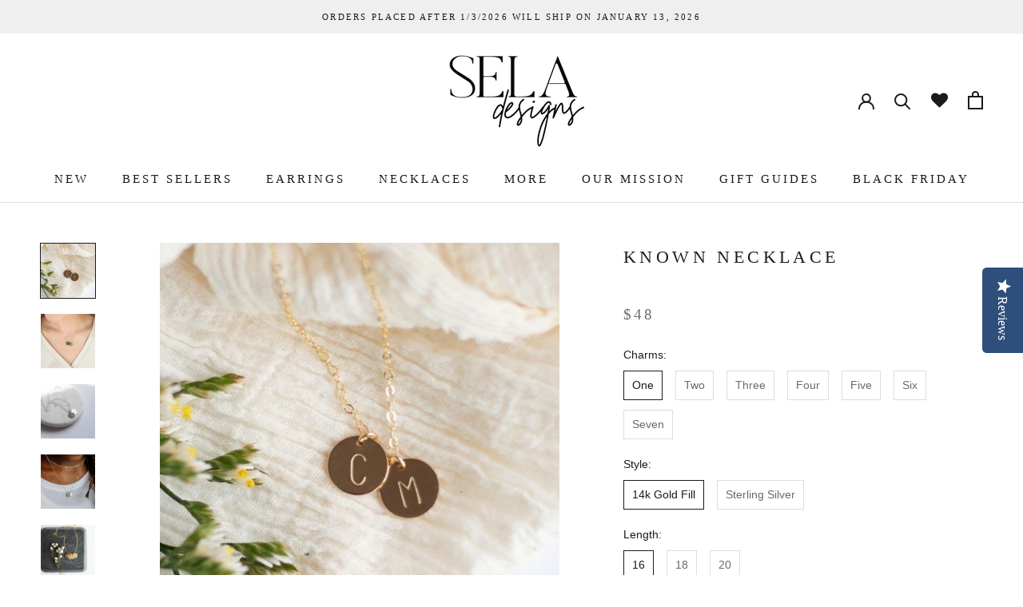

--- FILE ---
content_type: text/html; charset=utf-8
request_url: https://www.seladesigns.com/collections/layering-necklaces/products/theknownnecklace
body_size: 41907
content:
<!doctype html>

<html class="no-js" lang="en">
  <head>
    <!-- Google Tag Manager -->
<script>(function(w,d,s,l,i){w[l]=w[l]||[];w[l].push({'gtm.start':
new Date().getTime(),event:'gtm.js'});var f=d.getElementsByTagName(s)[0],
j=d.createElement(s),dl=l!='dataLayer'?'&l='+l:'';j.async=true;j.src=
'https://www.googletagmanager.com/gtm.js?id='+i+dl;f.parentNode.insertBefore(j,f);
})(window,document,'script','dataLayer','GTM-N5CBGC6V');</script>
<!-- End Google Tag Manager -->

    <!-- Global site tag (gtag.js) - Google Analytics -->
<script async src="https://www.googletagmanager.com/gtag/js?id=UA-116917510-1"></script>
<script>
  window.dataLayer = window.dataLayer || [];
  function gtag(){dataLayer.push(arguments);}
  gtag('js', new Date());
  gtag('config', 'UA-116917510-1');
</script>   
      <meta name="google-site-verification" content="smNoUYJoWHPp6SlB8qD-GodcNRYHdnA_Tt_I6BFzPpg" />
    <meta name="p:domain_verify" content="9bafd3bbf5147264d4b189c78550c97f"/>
    
    <meta charset="utf-8"> 
    <meta http-equiv="X-UA-Compatible" content="IE=edge,chrome=1">
    <meta name="viewport" content="width=device-width, initial-scale=1.0, height=device-height, minimum-scale=1.0, maximum-scale=1.0">
    <meta name="theme-color" content="">
    
    <title>
      The Known Necklace personalized disc necklace &ndash; Sela Designs
    </title><meta name="description" content="This personalized disc necklace signifies the importance of each one you love. Each initial and each person is known and important. Personalize up to 6 discs with a hand-stamped initial or symbol (options listed below) to create a thoughtful gift for a new mom, bridesmaid, grandmother, or yourself! Details: Material: 1"><link rel="canonical" href="https://www.seladesigns.com/products/theknownnecklace"><link rel="shortcut icon" href="//www.seladesigns.com/cdn/shop/files/SELABRANDING-72_96x.png?v=1614770475" type="image/png"><meta property="og:type" content="product">
  <meta property="og:title" content="Known Necklace"><meta property="og:image" content="http://www.seladesigns.com/cdn/shop/products/knownnecklace-4-2_1024x.jpg?v=1714656663">
    <meta property="og:image:secure_url" content="https://www.seladesigns.com/cdn/shop/products/knownnecklace-4-2_1024x.jpg?v=1714656663"><meta property="og:image" content="http://www.seladesigns.com/cdn/shop/products/knownnecklace_1024x.jpg?v=1714656663">
    <meta property="og:image:secure_url" content="https://www.seladesigns.com/cdn/shop/products/knownnecklace_1024x.jpg?v=1714656663"><meta property="og:image" content="http://www.seladesigns.com/cdn/shop/products/image_bb78453e-8195-43c9-bcd8-f57046477009_1024x.jpg?v=1647265645">
    <meta property="og:image:secure_url" content="https://www.seladesigns.com/cdn/shop/products/image_bb78453e-8195-43c9-bcd8-f57046477009_1024x.jpg?v=1647265645"><meta property="product:price:amount" content="44.00">
  <meta property="product:price:currency" content="USD"><meta property="og:description" content="This personalized disc necklace signifies the importance of each one you love. Each initial and each person is known and important. Personalize up to 6 discs with a hand-stamped initial or symbol (options listed below) to create a thoughtful gift for a new mom, bridesmaid, grandmother, or yourself! Details: Material: 1"><meta property="og:url" content="https://www.seladesigns.com/products/theknownnecklace">
<meta property="og:site_name" content="Sela Designs"><meta name="twitter:card" content="summary"><meta name="twitter:title" content="Known Necklace">
  <meta name="twitter:description" content="This personalized disc necklace signifies the importance of each one you love. Each initial and each person is known and important. Personalize up to 6 discs with a hand-stamped initial or symbol (options listed below) to create a thoughtful gift for a new mom, bridesmaid, grandmother, or yourself!
Details:

Material: 14k gold filled or sterling silver
Disc Size: 11mm
Chain Size: 1.7mm
Choose A-Z, 0-9, &amp;amp;, tiny heart, rainbow, or paw print. Uppercase or lowercase. One symbol per pendant only. Please check the “I have a special request&quot; box and enter what you would like to have stamped on the disc.

100% of profit from Sela Designs Jewelry is donated to charity. ">
  <meta name="twitter:image" content="https://www.seladesigns.com/cdn/shop/products/knownnecklace-4-2_600x600_crop_center.jpg?v=1714656663">

    <script>window.performance && window.performance.mark && window.performance.mark('shopify.content_for_header.start');</script><meta name="google-site-verification" content="O4Te4ZvsEw4MF-Q4V-eWfEw7PtDxK8FX5WkJOir0PIg">
<meta id="shopify-digital-wallet" name="shopify-digital-wallet" content="/184254524/digital_wallets/dialog">
<meta name="shopify-checkout-api-token" content="20ad2c972d6cc27f7a26e5b4b7b017f1">
<meta id="in-context-paypal-metadata" data-shop-id="184254524" data-venmo-supported="true" data-environment="production" data-locale="en_US" data-paypal-v4="true" data-currency="USD">
<link rel="alternate" type="application/json+oembed" href="https://www.seladesigns.com/products/theknownnecklace.oembed">
<script async="async" src="/checkouts/internal/preloads.js?locale=en-US"></script>
<link rel="preconnect" href="https://shop.app" crossorigin="anonymous">
<script async="async" src="https://shop.app/checkouts/internal/preloads.js?locale=en-US&shop_id=184254524" crossorigin="anonymous"></script>
<script id="apple-pay-shop-capabilities" type="application/json">{"shopId":184254524,"countryCode":"US","currencyCode":"USD","merchantCapabilities":["supports3DS"],"merchantId":"gid:\/\/shopify\/Shop\/184254524","merchantName":"Sela Designs","requiredBillingContactFields":["postalAddress","email"],"requiredShippingContactFields":["postalAddress","email"],"shippingType":"shipping","supportedNetworks":["visa","masterCard","amex","discover","elo","jcb"],"total":{"type":"pending","label":"Sela Designs","amount":"1.00"},"shopifyPaymentsEnabled":true,"supportsSubscriptions":true}</script>
<script id="shopify-features" type="application/json">{"accessToken":"20ad2c972d6cc27f7a26e5b4b7b017f1","betas":["rich-media-storefront-analytics"],"domain":"www.seladesigns.com","predictiveSearch":true,"shopId":184254524,"locale":"en"}</script>
<script>var Shopify = Shopify || {};
Shopify.shop = "sela-designs.myshopify.com";
Shopify.locale = "en";
Shopify.currency = {"active":"USD","rate":"1.0"};
Shopify.country = "US";
Shopify.theme = {"name":"Copy of Prestige with Installments message","id":125024305212,"schema_name":"Prestige","schema_version":"4.7.0","theme_store_id":855,"role":"main"};
Shopify.theme.handle = "null";
Shopify.theme.style = {"id":null,"handle":null};
Shopify.cdnHost = "www.seladesigns.com/cdn";
Shopify.routes = Shopify.routes || {};
Shopify.routes.root = "/";</script>
<script type="module">!function(o){(o.Shopify=o.Shopify||{}).modules=!0}(window);</script>
<script>!function(o){function n(){var o=[];function n(){o.push(Array.prototype.slice.apply(arguments))}return n.q=o,n}var t=o.Shopify=o.Shopify||{};t.loadFeatures=n(),t.autoloadFeatures=n()}(window);</script>
<script>
  window.ShopifyPay = window.ShopifyPay || {};
  window.ShopifyPay.apiHost = "shop.app\/pay";
  window.ShopifyPay.redirectState = null;
</script>
<script id="shop-js-analytics" type="application/json">{"pageType":"product"}</script>
<script defer="defer" async type="module" src="//www.seladesigns.com/cdn/shopifycloud/shop-js/modules/v2/client.init-shop-cart-sync_BApSsMSl.en.esm.js"></script>
<script defer="defer" async type="module" src="//www.seladesigns.com/cdn/shopifycloud/shop-js/modules/v2/chunk.common_CBoos6YZ.esm.js"></script>
<script type="module">
  await import("//www.seladesigns.com/cdn/shopifycloud/shop-js/modules/v2/client.init-shop-cart-sync_BApSsMSl.en.esm.js");
await import("//www.seladesigns.com/cdn/shopifycloud/shop-js/modules/v2/chunk.common_CBoos6YZ.esm.js");

  window.Shopify.SignInWithShop?.initShopCartSync?.({"fedCMEnabled":true,"windoidEnabled":true});

</script>
<script defer="defer" async type="module" src="//www.seladesigns.com/cdn/shopifycloud/shop-js/modules/v2/client.payment-terms_BHOWV7U_.en.esm.js"></script>
<script defer="defer" async type="module" src="//www.seladesigns.com/cdn/shopifycloud/shop-js/modules/v2/chunk.common_CBoos6YZ.esm.js"></script>
<script defer="defer" async type="module" src="//www.seladesigns.com/cdn/shopifycloud/shop-js/modules/v2/chunk.modal_Bu1hFZFC.esm.js"></script>
<script type="module">
  await import("//www.seladesigns.com/cdn/shopifycloud/shop-js/modules/v2/client.payment-terms_BHOWV7U_.en.esm.js");
await import("//www.seladesigns.com/cdn/shopifycloud/shop-js/modules/v2/chunk.common_CBoos6YZ.esm.js");
await import("//www.seladesigns.com/cdn/shopifycloud/shop-js/modules/v2/chunk.modal_Bu1hFZFC.esm.js");

  
</script>
<script>
  window.Shopify = window.Shopify || {};
  if (!window.Shopify.featureAssets) window.Shopify.featureAssets = {};
  window.Shopify.featureAssets['shop-js'] = {"shop-cart-sync":["modules/v2/client.shop-cart-sync_DJczDl9f.en.esm.js","modules/v2/chunk.common_CBoos6YZ.esm.js"],"init-fed-cm":["modules/v2/client.init-fed-cm_BzwGC0Wi.en.esm.js","modules/v2/chunk.common_CBoos6YZ.esm.js"],"init-windoid":["modules/v2/client.init-windoid_BS26ThXS.en.esm.js","modules/v2/chunk.common_CBoos6YZ.esm.js"],"shop-cash-offers":["modules/v2/client.shop-cash-offers_DthCPNIO.en.esm.js","modules/v2/chunk.common_CBoos6YZ.esm.js","modules/v2/chunk.modal_Bu1hFZFC.esm.js"],"shop-button":["modules/v2/client.shop-button_D_JX508o.en.esm.js","modules/v2/chunk.common_CBoos6YZ.esm.js"],"init-shop-email-lookup-coordinator":["modules/v2/client.init-shop-email-lookup-coordinator_DFwWcvrS.en.esm.js","modules/v2/chunk.common_CBoos6YZ.esm.js"],"shop-toast-manager":["modules/v2/client.shop-toast-manager_tEhgP2F9.en.esm.js","modules/v2/chunk.common_CBoos6YZ.esm.js"],"shop-login-button":["modules/v2/client.shop-login-button_DwLgFT0K.en.esm.js","modules/v2/chunk.common_CBoos6YZ.esm.js","modules/v2/chunk.modal_Bu1hFZFC.esm.js"],"avatar":["modules/v2/client.avatar_BTnouDA3.en.esm.js"],"init-shop-cart-sync":["modules/v2/client.init-shop-cart-sync_BApSsMSl.en.esm.js","modules/v2/chunk.common_CBoos6YZ.esm.js"],"pay-button":["modules/v2/client.pay-button_BuNmcIr_.en.esm.js","modules/v2/chunk.common_CBoos6YZ.esm.js"],"init-shop-for-new-customer-accounts":["modules/v2/client.init-shop-for-new-customer-accounts_DrjXSI53.en.esm.js","modules/v2/client.shop-login-button_DwLgFT0K.en.esm.js","modules/v2/chunk.common_CBoos6YZ.esm.js","modules/v2/chunk.modal_Bu1hFZFC.esm.js"],"init-customer-accounts-sign-up":["modules/v2/client.init-customer-accounts-sign-up_TlVCiykN.en.esm.js","modules/v2/client.shop-login-button_DwLgFT0K.en.esm.js","modules/v2/chunk.common_CBoos6YZ.esm.js","modules/v2/chunk.modal_Bu1hFZFC.esm.js"],"shop-follow-button":["modules/v2/client.shop-follow-button_C5D3XtBb.en.esm.js","modules/v2/chunk.common_CBoos6YZ.esm.js","modules/v2/chunk.modal_Bu1hFZFC.esm.js"],"checkout-modal":["modules/v2/client.checkout-modal_8TC_1FUY.en.esm.js","modules/v2/chunk.common_CBoos6YZ.esm.js","modules/v2/chunk.modal_Bu1hFZFC.esm.js"],"init-customer-accounts":["modules/v2/client.init-customer-accounts_C0Oh2ljF.en.esm.js","modules/v2/client.shop-login-button_DwLgFT0K.en.esm.js","modules/v2/chunk.common_CBoos6YZ.esm.js","modules/v2/chunk.modal_Bu1hFZFC.esm.js"],"lead-capture":["modules/v2/client.lead-capture_Cq0gfm7I.en.esm.js","modules/v2/chunk.common_CBoos6YZ.esm.js","modules/v2/chunk.modal_Bu1hFZFC.esm.js"],"shop-login":["modules/v2/client.shop-login_BmtnoEUo.en.esm.js","modules/v2/chunk.common_CBoos6YZ.esm.js","modules/v2/chunk.modal_Bu1hFZFC.esm.js"],"payment-terms":["modules/v2/client.payment-terms_BHOWV7U_.en.esm.js","modules/v2/chunk.common_CBoos6YZ.esm.js","modules/v2/chunk.modal_Bu1hFZFC.esm.js"]};
</script>
<script>(function() {
  var isLoaded = false;
  function asyncLoad() {
    if (isLoaded) return;
    isLoaded = true;
    var urls = ["https:\/\/upsellproductaddons.com\/main.bundle.5d7b3c7054f5716ec06e.js?shop=sela-designs.myshopify.com","https:\/\/cdn-loyalty.yotpo.com\/loader\/AaOjMINrsykaBLuZgirp_w.js?shop=sela-designs.myshopify.com","\/\/cdn.shopify.com\/proxy\/233f985c59e55b41a9f49fefbea5d0ba359b4569e261910896485bcf660f6066\/api.goaffpro.com\/loader.js?shop=sela-designs.myshopify.com\u0026sp-cache-control=cHVibGljLCBtYXgtYWdlPTkwMA","https:\/\/cdn-widgetsrepository.yotpo.com\/v1\/loader\/HAaP4JaZjWWLnl9z1KeKRYU5Ef19MjtGzObpbQc1?shop=sela-designs.myshopify.com"];
    for (var i = 0; i < urls.length; i++) {
      var s = document.createElement('script');
      s.type = 'text/javascript';
      s.async = true;
      s.src = urls[i];
      var x = document.getElementsByTagName('script')[0];
      x.parentNode.insertBefore(s, x);
    }
  };
  if(window.attachEvent) {
    window.attachEvent('onload', asyncLoad);
  } else {
    window.addEventListener('load', asyncLoad, false);
  }
})();</script>
<script id="__st">var __st={"a":184254524,"offset":-21600,"reqid":"72c6ac6c-98b6-4952-ac32-ea8f9ac0c5a1-1768890450","pageurl":"www.seladesigns.com\/collections\/layering-necklaces\/products\/theknownnecklace","u":"11980caade75","p":"product","rtyp":"product","rid":504831967292};</script>
<script>window.ShopifyPaypalV4VisibilityTracking = true;</script>
<script id="captcha-bootstrap">!function(){'use strict';const t='contact',e='account',n='new_comment',o=[[t,t],['blogs',n],['comments',n],[t,'customer']],c=[[e,'customer_login'],[e,'guest_login'],[e,'recover_customer_password'],[e,'create_customer']],r=t=>t.map((([t,e])=>`form[action*='/${t}']:not([data-nocaptcha='true']) input[name='form_type'][value='${e}']`)).join(','),a=t=>()=>t?[...document.querySelectorAll(t)].map((t=>t.form)):[];function s(){const t=[...o],e=r(t);return a(e)}const i='password',u='form_key',d=['recaptcha-v3-token','g-recaptcha-response','h-captcha-response',i],f=()=>{try{return window.sessionStorage}catch{return}},m='__shopify_v',_=t=>t.elements[u];function p(t,e,n=!1){try{const o=window.sessionStorage,c=JSON.parse(o.getItem(e)),{data:r}=function(t){const{data:e,action:n}=t;return t[m]||n?{data:e,action:n}:{data:t,action:n}}(c);for(const[e,n]of Object.entries(r))t.elements[e]&&(t.elements[e].value=n);n&&o.removeItem(e)}catch(o){console.error('form repopulation failed',{error:o})}}const l='form_type',E='cptcha';function T(t){t.dataset[E]=!0}const w=window,h=w.document,L='Shopify',v='ce_forms',y='captcha';let A=!1;((t,e)=>{const n=(g='f06e6c50-85a8-45c8-87d0-21a2b65856fe',I='https://cdn.shopify.com/shopifycloud/storefront-forms-hcaptcha/ce_storefront_forms_captcha_hcaptcha.v1.5.2.iife.js',D={infoText:'Protected by hCaptcha',privacyText:'Privacy',termsText:'Terms'},(t,e,n)=>{const o=w[L][v],c=o.bindForm;if(c)return c(t,g,e,D).then(n);var r;o.q.push([[t,g,e,D],n]),r=I,A||(h.body.append(Object.assign(h.createElement('script'),{id:'captcha-provider',async:!0,src:r})),A=!0)});var g,I,D;w[L]=w[L]||{},w[L][v]=w[L][v]||{},w[L][v].q=[],w[L][y]=w[L][y]||{},w[L][y].protect=function(t,e){n(t,void 0,e),T(t)},Object.freeze(w[L][y]),function(t,e,n,w,h,L){const[v,y,A,g]=function(t,e,n){const i=e?o:[],u=t?c:[],d=[...i,...u],f=r(d),m=r(i),_=r(d.filter((([t,e])=>n.includes(e))));return[a(f),a(m),a(_),s()]}(w,h,L),I=t=>{const e=t.target;return e instanceof HTMLFormElement?e:e&&e.form},D=t=>v().includes(t);t.addEventListener('submit',(t=>{const e=I(t);if(!e)return;const n=D(e)&&!e.dataset.hcaptchaBound&&!e.dataset.recaptchaBound,o=_(e),c=g().includes(e)&&(!o||!o.value);(n||c)&&t.preventDefault(),c&&!n&&(function(t){try{if(!f())return;!function(t){const e=f();if(!e)return;const n=_(t);if(!n)return;const o=n.value;o&&e.removeItem(o)}(t);const e=Array.from(Array(32),(()=>Math.random().toString(36)[2])).join('');!function(t,e){_(t)||t.append(Object.assign(document.createElement('input'),{type:'hidden',name:u})),t.elements[u].value=e}(t,e),function(t,e){const n=f();if(!n)return;const o=[...t.querySelectorAll(`input[type='${i}']`)].map((({name:t})=>t)),c=[...d,...o],r={};for(const[a,s]of new FormData(t).entries())c.includes(a)||(r[a]=s);n.setItem(e,JSON.stringify({[m]:1,action:t.action,data:r}))}(t,e)}catch(e){console.error('failed to persist form',e)}}(e),e.submit())}));const S=(t,e)=>{t&&!t.dataset[E]&&(n(t,e.some((e=>e===t))),T(t))};for(const o of['focusin','change'])t.addEventListener(o,(t=>{const e=I(t);D(e)&&S(e,y())}));const B=e.get('form_key'),M=e.get(l),P=B&&M;t.addEventListener('DOMContentLoaded',(()=>{const t=y();if(P)for(const e of t)e.elements[l].value===M&&p(e,B);[...new Set([...A(),...v().filter((t=>'true'===t.dataset.shopifyCaptcha))])].forEach((e=>S(e,t)))}))}(h,new URLSearchParams(w.location.search),n,t,e,['guest_login'])})(!0,!0)}();</script>
<script integrity="sha256-4kQ18oKyAcykRKYeNunJcIwy7WH5gtpwJnB7kiuLZ1E=" data-source-attribution="shopify.loadfeatures" defer="defer" src="//www.seladesigns.com/cdn/shopifycloud/storefront/assets/storefront/load_feature-a0a9edcb.js" crossorigin="anonymous"></script>
<script crossorigin="anonymous" defer="defer" src="//www.seladesigns.com/cdn/shopifycloud/storefront/assets/shopify_pay/storefront-65b4c6d7.js?v=20250812"></script>
<script data-source-attribution="shopify.dynamic_checkout.dynamic.init">var Shopify=Shopify||{};Shopify.PaymentButton=Shopify.PaymentButton||{isStorefrontPortableWallets:!0,init:function(){window.Shopify.PaymentButton.init=function(){};var t=document.createElement("script");t.src="https://www.seladesigns.com/cdn/shopifycloud/portable-wallets/latest/portable-wallets.en.js",t.type="module",document.head.appendChild(t)}};
</script>
<script data-source-attribution="shopify.dynamic_checkout.buyer_consent">
  function portableWalletsHideBuyerConsent(e){var t=document.getElementById("shopify-buyer-consent"),n=document.getElementById("shopify-subscription-policy-button");t&&n&&(t.classList.add("hidden"),t.setAttribute("aria-hidden","true"),n.removeEventListener("click",e))}function portableWalletsShowBuyerConsent(e){var t=document.getElementById("shopify-buyer-consent"),n=document.getElementById("shopify-subscription-policy-button");t&&n&&(t.classList.remove("hidden"),t.removeAttribute("aria-hidden"),n.addEventListener("click",e))}window.Shopify?.PaymentButton&&(window.Shopify.PaymentButton.hideBuyerConsent=portableWalletsHideBuyerConsent,window.Shopify.PaymentButton.showBuyerConsent=portableWalletsShowBuyerConsent);
</script>
<script data-source-attribution="shopify.dynamic_checkout.cart.bootstrap">document.addEventListener("DOMContentLoaded",(function(){function t(){return document.querySelector("shopify-accelerated-checkout-cart, shopify-accelerated-checkout")}if(t())Shopify.PaymentButton.init();else{new MutationObserver((function(e,n){t()&&(Shopify.PaymentButton.init(),n.disconnect())})).observe(document.body,{childList:!0,subtree:!0})}}));
</script>
<link id="shopify-accelerated-checkout-styles" rel="stylesheet" media="screen" href="https://www.seladesigns.com/cdn/shopifycloud/portable-wallets/latest/accelerated-checkout-backwards-compat.css" crossorigin="anonymous">
<style id="shopify-accelerated-checkout-cart">
        #shopify-buyer-consent {
  margin-top: 1em;
  display: inline-block;
  width: 100%;
}

#shopify-buyer-consent.hidden {
  display: none;
}

#shopify-subscription-policy-button {
  background: none;
  border: none;
  padding: 0;
  text-decoration: underline;
  font-size: inherit;
  cursor: pointer;
}

#shopify-subscription-policy-button::before {
  box-shadow: none;
}

      </style>

<script>window.performance && window.performance.mark && window.performance.mark('shopify.content_for_header.end');</script> 

    <link rel="stylesheet" href="//www.seladesigns.com/cdn/shop/t/12/assets/theme.scss.css?v=182675354985035391851759331939">
<link rel="stylesheet" href="https://cdnjs.cloudflare.com/ajax/libs/font-awesome/4.7.0/css/font-awesome.min.css">


    <script>
      // This allows to expose several variables to the global scope, to be used in scripts
      window.theme = {
        pageType: "product",
        moneyFormat: "${{amount}}",
        moneyWithCurrencyFormat: "${{amount}} USD",
        productImageSize: "natural",
        searchMode: "product,article,page",
        showPageTransition: true,
        showElementStaggering: true,
        showImageZooming: false
      };

      window.routes = {
        rootUrl: "\/",
        cartUrl: "\/cart",
        cartAddUrl: "\/cart\/add",
        cartChangeUrl: "\/cart\/change",
        searchUrl: "\/search",
        productRecommendationsUrl: "\/recommendations\/products"
      };

      window.languages = {
        cartAddNote: "Add Order Note",
        cartEditNote: "Edit Order Note",
        productImageLoadingError: "This image could not be loaded. Please try to reload the page.",
        productFormAddToCart: "Add to cart",
        productFormUnavailable: "Unavailable",
        productFormSoldOut: "Sold Out",
        shippingEstimatorOneResult: "1 option available:",
        shippingEstimatorMoreResults: "{{count}} options available:",
        shippingEstimatorNoResults: "No shipping could be found"
      };

      window.lazySizesConfig = {
        loadHidden: false,
        hFac: 0.5,
        expFactor: 2,
        ricTimeout: 150,
        lazyClass: 'Image--lazyLoad',
        loadingClass: 'Image--lazyLoading',
        loadedClass: 'Image--lazyLoaded'
      };

      document.documentElement.className = document.documentElement.className.replace('no-js', 'js');
      document.documentElement.style.setProperty('--window-height', window.innerHeight + 'px');

      // We do a quick detection of some features (we could use Modernizr but for so little...)
      (function() {
        document.documentElement.className += ((window.CSS && window.CSS.supports('(position: sticky) or (position: -webkit-sticky)')) ? ' supports-sticky' : ' no-supports-sticky');
        document.documentElement.className += (window.matchMedia('(-moz-touch-enabled: 1), (hover: none)')).matches ? ' no-supports-hover' : ' supports-hover';
      }());
    </script>

    <script src="//www.seladesigns.com/cdn/shop/t/12/assets/lazysizes.min.js?v=174358363404432586981664392810" async></script><script src="https://polyfill-fastly.net/v3/polyfill.min.js?unknown=polyfill&features=fetch,Element.prototype.closest,Element.prototype.remove,Element.prototype.classList,Array.prototype.includes,Array.prototype.fill,Object.assign,CustomEvent,IntersectionObserver,IntersectionObserverEntry,URL" defer></script>
    <script src="//www.seladesigns.com/cdn/shop/t/12/assets/libs.min.js?v=26178543184394469741664392810" defer></script>
    <script src="//www.seladesigns.com/cdn/shop/t/12/assets/theme.min.js?v=7152126145129227911664392810" defer></script>
    <script src="//www.seladesigns.com/cdn/shop/t/12/assets/custom.js?v=183944157590872491501664392810" defer></script>

    <script>
      (function () {
        window.onpageshow = function() {
          if (window.theme.showPageTransition) {
            var pageTransition = document.querySelector('.PageTransition');

            if (pageTransition) {
              pageTransition.style.visibility = 'visible';
              pageTransition.style.opacity = '0';
            }
          }

          // When the page is loaded from the cache, we have to reload the cart content
          document.documentElement.dispatchEvent(new CustomEvent('cart:refresh', {
            bubbles: true
          }));
        };
      })();
    </script>

    
  <script type="application/ld+json">
  {
    "@context": "http://schema.org",
    "@type": "Product",
    "offers": [{
          "@type": "Offer",
          "name": "One \/ 14k Gold Fill \/ 16",
          "availability":"https://schema.org/InStock",
          "price": 48.0,
          "priceCurrency": "USD",
          "priceValidUntil": "2026-01-30","url": "/collections/layering-necklaces/products/theknownnecklace/products/theknownnecklace?variant=7032932401212"
        },
{
          "@type": "Offer",
          "name": "One \/ 14k Gold Fill \/ 18",
          "availability":"https://schema.org/InStock",
          "price": 48.0,
          "priceCurrency": "USD",
          "priceValidUntil": "2026-01-30","url": "/collections/layering-necklaces/products/theknownnecklace/products/theknownnecklace?variant=5421549289532"
        },
{
          "@type": "Offer",
          "name": "One \/ 14k Gold Fill \/ 20",
          "availability":"https://schema.org/InStock",
          "price": 48.0,
          "priceCurrency": "USD",
          "priceValidUntil": "2026-01-30","url": "/collections/layering-necklaces/products/theknownnecklace/products/theknownnecklace?variant=7033100664892"
        },
{
          "@type": "Offer",
          "name": "One \/ Sterling Silver \/ 16",
          "availability":"https://schema.org/InStock",
          "price": 44.0,
          "priceCurrency": "USD",
          "priceValidUntil": "2026-01-30","url": "/collections/layering-necklaces/products/theknownnecklace/products/theknownnecklace?variant=7032928534588"
        },
{
          "@type": "Offer",
          "name": "One \/ Sterling Silver \/ 18",
          "availability":"https://schema.org/InStock",
          "price": 44.0,
          "priceCurrency": "USD",
          "priceValidUntil": "2026-01-30","url": "/collections/layering-necklaces/products/theknownnecklace/products/theknownnecklace?variant=5421549256764"
        },
{
          "@type": "Offer",
          "name": "One \/ Sterling Silver \/ 20",
          "availability":"https://schema.org/InStock",
          "price": 44.0,
          "priceCurrency": "USD",
          "priceValidUntil": "2026-01-30","url": "/collections/layering-necklaces/products/theknownnecklace/products/theknownnecklace?variant=7033099812924"
        },
{
          "@type": "Offer",
          "name": "Two \/ 14k Gold Fill \/ 16",
          "availability":"https://schema.org/InStock",
          "price": 55.0,
          "priceCurrency": "USD",
          "priceValidUntil": "2026-01-30","url": "/collections/layering-necklaces/products/theknownnecklace/products/theknownnecklace?variant=7032937545788"
        },
{
          "@type": "Offer",
          "name": "Two \/ 14k Gold Fill \/ 18",
          "availability":"https://schema.org/InStock",
          "price": 55.0,
          "priceCurrency": "USD",
          "priceValidUntil": "2026-01-30","url": "/collections/layering-necklaces/products/theknownnecklace/products/theknownnecklace?variant=5421549355068"
        },
{
          "@type": "Offer",
          "name": "Two \/ 14k Gold Fill \/ 20",
          "availability":"https://schema.org/InStock",
          "price": 55.0,
          "priceCurrency": "USD",
          "priceValidUntil": "2026-01-30","url": "/collections/layering-necklaces/products/theknownnecklace/products/theknownnecklace?variant=7033139134524"
        },
{
          "@type": "Offer",
          "name": "Two \/ Sterling Silver \/ 16",
          "availability":"https://schema.org/InStock",
          "price": 50.0,
          "priceCurrency": "USD",
          "priceValidUntil": "2026-01-30","url": "/collections/layering-necklaces/products/theknownnecklace/products/theknownnecklace?variant=7032933711932"
        },
{
          "@type": "Offer",
          "name": "Two \/ Sterling Silver \/ 18",
          "availability":"https://schema.org/InStock",
          "price": 50.0,
          "priceCurrency": "USD",
          "priceValidUntil": "2026-01-30","url": "/collections/layering-necklaces/products/theknownnecklace/products/theknownnecklace?variant=5421549322300"
        },
{
          "@type": "Offer",
          "name": "Two \/ Sterling Silver \/ 20",
          "availability":"https://schema.org/InStock",
          "price": 50.0,
          "priceCurrency": "USD",
          "priceValidUntil": "2026-01-30","url": "/collections/layering-necklaces/products/theknownnecklace/products/theknownnecklace?variant=7033135398972"
        },
{
          "@type": "Offer",
          "name": "Three \/ 14k Gold Fill \/ 16",
          "availability":"https://schema.org/InStock",
          "price": 62.0,
          "priceCurrency": "USD",
          "priceValidUntil": "2026-01-30","url": "/collections/layering-necklaces/products/theknownnecklace/products/theknownnecklace?variant=7033044074556"
        },
{
          "@type": "Offer",
          "name": "Three \/ 14k Gold Fill \/ 18",
          "availability":"https://schema.org/InStock",
          "price": 62.0,
          "priceCurrency": "USD",
          "priceValidUntil": "2026-01-30","url": "/collections/layering-necklaces/products/theknownnecklace/products/theknownnecklace?variant=5421549420604"
        },
{
          "@type": "Offer",
          "name": "Three \/ 14k Gold Fill \/ 20",
          "availability":"https://schema.org/InStock",
          "price": 62.0,
          "priceCurrency": "USD",
          "priceValidUntil": "2026-01-30","url": "/collections/layering-necklaces/products/theknownnecklace/products/theknownnecklace?variant=7033148276796"
        },
{
          "@type": "Offer",
          "name": "Three \/ Sterling Silver \/ 16",
          "availability":"https://schema.org/InStock",
          "price": 56.0,
          "priceCurrency": "USD",
          "priceValidUntil": "2026-01-30","url": "/collections/layering-necklaces/products/theknownnecklace/products/theknownnecklace?variant=7033040633916"
        },
{
          "@type": "Offer",
          "name": "Three \/ Sterling Silver \/ 18",
          "availability":"https://schema.org/InStock",
          "price": 56.0,
          "priceCurrency": "USD",
          "priceValidUntil": "2026-01-30","url": "/collections/layering-necklaces/products/theknownnecklace/products/theknownnecklace?variant=5421549387836"
        },
{
          "@type": "Offer",
          "name": "Three \/ Sterling Silver \/ 20",
          "availability":"https://schema.org/InStock",
          "price": 56.0,
          "priceCurrency": "USD",
          "priceValidUntil": "2026-01-30","url": "/collections/layering-necklaces/products/theknownnecklace/products/theknownnecklace?variant=7033141985340"
        },
{
          "@type": "Offer",
          "name": "Four \/ 14k Gold Fill \/ 16",
          "availability":"https://schema.org/InStock",
          "price": 69.0,
          "priceCurrency": "USD",
          "priceValidUntil": "2026-01-30","url": "/collections/layering-necklaces/products/theknownnecklace/products/theknownnecklace?variant=7033065701436"
        },
{
          "@type": "Offer",
          "name": "Four \/ 14k Gold Fill \/ 18",
          "availability":"https://schema.org/InStock",
          "price": 69.0,
          "priceCurrency": "USD",
          "priceValidUntil": "2026-01-30","url": "/collections/layering-necklaces/products/theknownnecklace/products/theknownnecklace?variant=5421549486140"
        },
{
          "@type": "Offer",
          "name": "Four \/ 14k Gold Fill \/ 20",
          "availability":"https://schema.org/InStock",
          "price": 69.0,
          "priceCurrency": "USD",
          "priceValidUntil": "2026-01-30","url": "/collections/layering-necklaces/products/theknownnecklace/products/theknownnecklace?variant=7033152897084"
        },
{
          "@type": "Offer",
          "name": "Four \/ Sterling Silver \/ 16",
          "availability":"https://schema.org/InStock",
          "price": 62.0,
          "priceCurrency": "USD",
          "priceValidUntil": "2026-01-30","url": "/collections/layering-necklaces/products/theknownnecklace/products/theknownnecklace?variant=7033060065340"
        },
{
          "@type": "Offer",
          "name": "Four \/ Sterling Silver \/ 18",
          "availability":"https://schema.org/InStock",
          "price": 62.0,
          "priceCurrency": "USD",
          "priceValidUntil": "2026-01-30","url": "/collections/layering-necklaces/products/theknownnecklace/products/theknownnecklace?variant=5421549453372"
        },
{
          "@type": "Offer",
          "name": "Four \/ Sterling Silver \/ 20",
          "availability":"https://schema.org/InStock",
          "price": 62.0,
          "priceCurrency": "USD",
          "priceValidUntil": "2026-01-30","url": "/collections/layering-necklaces/products/theknownnecklace/products/theknownnecklace?variant=7033151062076"
        },
{
          "@type": "Offer",
          "name": "Five \/ 14k Gold Fill \/ 16",
          "availability":"https://schema.org/InStock",
          "price": 76.0,
          "priceCurrency": "USD",
          "priceValidUntil": "2026-01-30","url": "/collections/layering-necklaces/products/theknownnecklace/products/theknownnecklace?variant=7033075564604"
        },
{
          "@type": "Offer",
          "name": "Five \/ 14k Gold Fill \/ 18",
          "availability":"https://schema.org/InStock",
          "price": 76.0,
          "priceCurrency": "USD",
          "priceValidUntil": "2026-01-30","url": "/collections/layering-necklaces/products/theknownnecklace/products/theknownnecklace?variant=5421549551676"
        },
{
          "@type": "Offer",
          "name": "Five \/ 14k Gold Fill \/ 20",
          "availability":"https://schema.org/InStock",
          "price": 76.0,
          "priceCurrency": "USD",
          "priceValidUntil": "2026-01-30","url": "/collections/layering-necklaces/products/theknownnecklace/products/theknownnecklace?variant=7033158926396"
        },
{
          "@type": "Offer",
          "name": "Five \/ Sterling Silver \/ 16",
          "availability":"https://schema.org/InStock",
          "price": 68.0,
          "priceCurrency": "USD",
          "priceValidUntil": "2026-01-30","url": "/collections/layering-necklaces/products/theknownnecklace/products/theknownnecklace?variant=7033070747708"
        },
{
          "@type": "Offer",
          "name": "Five \/ Sterling Silver \/ 18",
          "availability":"https://schema.org/InStock",
          "price": 68.0,
          "priceCurrency": "USD",
          "priceValidUntil": "2026-01-30","url": "/collections/layering-necklaces/products/theknownnecklace/products/theknownnecklace?variant=5421549518908"
        },
{
          "@type": "Offer",
          "name": "Five \/ Sterling Silver \/ 20",
          "availability":"https://schema.org/InStock",
          "price": 68.0,
          "priceCurrency": "USD",
          "priceValidUntil": "2026-01-30","url": "/collections/layering-necklaces/products/theknownnecklace/products/theknownnecklace?variant=7033153781820"
        },
{
          "@type": "Offer",
          "name": "Six \/ 14k Gold Fill \/ 16",
          "availability":"https://schema.org/InStock",
          "price": 83.0,
          "priceCurrency": "USD",
          "priceValidUntil": "2026-01-30","url": "/collections/layering-necklaces/products/theknownnecklace/products/theknownnecklace?variant=7033081004092"
        },
{
          "@type": "Offer",
          "name": "Six \/ 14k Gold Fill \/ 18",
          "availability":"https://schema.org/InStock",
          "price": 83.0,
          "priceCurrency": "USD",
          "priceValidUntil": "2026-01-30","url": "/collections/layering-necklaces/products/theknownnecklace/products/theknownnecklace?variant=5421549617212"
        },
{
          "@type": "Offer",
          "name": "Six \/ 14k Gold Fill \/ 20",
          "availability":"https://schema.org/InStock",
          "price": 83.0,
          "priceCurrency": "USD",
          "priceValidUntil": "2026-01-30","url": "/collections/layering-necklaces/products/theknownnecklace/products/theknownnecklace?variant=7033225379900"
        },
{
          "@type": "Offer",
          "name": "Six \/ Sterling Silver \/ 16",
          "availability":"https://schema.org/InStock",
          "price": 72.0,
          "priceCurrency": "USD",
          "priceValidUntil": "2026-01-30","url": "/collections/layering-necklaces/products/theknownnecklace/products/theknownnecklace?variant=7033080086588"
        },
{
          "@type": "Offer",
          "name": "Six \/ Sterling Silver \/ 18",
          "availability":"https://schema.org/InStock",
          "price": 72.0,
          "priceCurrency": "USD",
          "priceValidUntil": "2026-01-30","url": "/collections/layering-necklaces/products/theknownnecklace/products/theknownnecklace?variant=5421549584444"
        },
{
          "@type": "Offer",
          "name": "Six \/ Sterling Silver \/ 20",
          "availability":"https://schema.org/InStock",
          "price": 74.0,
          "priceCurrency": "USD",
          "priceValidUntil": "2026-01-30","url": "/collections/layering-necklaces/products/theknownnecklace/products/theknownnecklace?variant=7033166495804"
        },
{
          "@type": "Offer",
          "name": "Seven \/ 14k Gold Fill \/ 18",
          "availability":"https://schema.org/InStock",
          "price": 90.0,
          "priceCurrency": "USD",
          "priceValidUntil": "2026-01-30","url": "/collections/layering-necklaces/products/theknownnecklace/products/theknownnecklace?variant=44364397838626"
        },
{
          "@type": "Offer",
          "name": "Seven \/ 14k Gold Fill \/ 16",
          "availability":"https://schema.org/InStock",
          "price": 90.0,
          "priceCurrency": "USD",
          "priceValidUntil": "2026-01-30","url": "/collections/layering-necklaces/products/theknownnecklace/products/theknownnecklace?variant=49414586040610"
        }
],
    "brand": {
      "name": "Sela Designs"
    },
    "name": "Known Necklace",
    "description": "This personalized disc necklace signifies the importance of each one you love. Each initial and each person is known and important. Personalize up to 6 discs with a hand-stamped initial or symbol (options listed below) to create a thoughtful gift for a new mom, bridesmaid, grandmother, or yourself!\nDetails:\n\nMaterial: 14k gold filled or sterling silver\nDisc Size: 11mm\nChain Size: 1.7mm\nChoose A-Z, 0-9, \u0026amp;, tiny heart, rainbow, or paw print. Uppercase or lowercase. One symbol per pendant only. Please check the “I have a special request\" box and enter what you would like to have stamped on the disc.\n\n100% of profit from Sela Designs Jewelry is donated to charity. ",
    "category": "Necklace",
    "url": "/collections/layering-necklaces/products/theknownnecklace/products/theknownnecklace",
    "sku": "",
    "image": {
      "@type": "ImageObject",
      "url": "https://www.seladesigns.com/cdn/shop/products/knownnecklace-4-2_1024x.jpg?v=1714656663",
      "image": "https://www.seladesigns.com/cdn/shop/products/knownnecklace-4-2_1024x.jpg?v=1714656663",
      "name": "custom initial necklace for moms sela designs",
      "width": "1024",
      "height": "1024"
    }
  }
  </script>



  <script type="application/ld+json">
  {
    "@context": "http://schema.org",
    "@type": "BreadcrumbList",
  "itemListElement": [{
      "@type": "ListItem",
      "position": 1,
      "name": "Translation missing: en.general.breadcrumb.home",
      "item": "https://www.seladesigns.com"
    },{
          "@type": "ListItem",
          "position": 2,
          "name": "Layering Necklaces",
          "item": "https://www.seladesigns.com/collections/layering-necklaces"
        }, {
          "@type": "ListItem",
          "position": 3,
          "name": "Known Necklace",
          "item": "https://www.seladesigns.com/collections/layering-necklaces/products/theknownnecklace"
        }]
  }
  </script>

<script>
  (function(w, d, t, h, s, n) {
    w.FlodeskObject = n;
    var fn = function() {
      (w[n].q = w[n].q || []).push(arguments);
    };
    w[n] = w[n] || fn;
    var f = d.getElementsByTagName(t)[0];
    var v = '?v=' + Math.floor(new Date().getTime() / (120 * 1000)) * 60;
    var sm = d.createElement(t);
    sm.async = true;
    sm.type = 'module';
    sm.src = h + s + '.mjs' + v;
    f.parentNode.insertBefore(sm, f);
    var sn = d.createElement(t);
    sn.async = true;
    sn.noModule = true;
    sn.src = h + s + '.js' + v;
    f.parentNode.insertBefore(sn, f);
  })(window, document, 'script', 'https://assets.flodesk.com', '/universal', 'fd');
</script>
<script>
  window.fd('form', {
    formId: '5d92a8cea9d16a000fc6fecb'
  });
</script>
<script>
  window.fd('form', {
    formId: '5d92a8cea9d16a000fc6fecb'
  });
</script>
  <script type="text/javascript" src="https://www.webyze.com/ProductColors/productcolors-ccf901c0fdfd9b9293ae4f96faee228ba87770ce.js?shop=sela-designs.myshopify.com" defer></script>

  <!-- Yotpo's JavaScript -->
  <script type="text/javascript" defer>
  (function e(){var e=document.createElement("script");e.type="text/javascript",e.async=true,e.src="//staticw2.yotpo.com/HAaP4JaZjWWLnl9z1KeKRYU5Ef19MjtGzObpbQc1/widget.js";var t=document.getElementsByTagName("script")[0];t.parentNode.insertBefore(e,t)})();
  </script>



      <script>
        
          window.upsell = window.upsell || {};
  
          
            window.upsell.product = { collections:[]};
            
              window.upsell.product.collections.push(641056506146);
            
              window.upsell.product.collections.push(31605063740);
            
              window.upsell.product.collections.push(271866232892);
            
              window.upsell.product.collections.push(157918003260);
            
              window.upsell.product.collections.push(264680210492);
            
              window.upsell.product.collections.push(31718375484);
            
              window.upsell.product.collections.push(158888853564);
            
              window.upsell.product.collections.push(166152405052);
            
              window.upsell.product.collections.push(166153191484);
            
              window.upsell.product.collections.push(465395581218);
            
              window.upsell.product.collections.push(469947220258);
            
              window.upsell.product.collections.push(165364596796);
            
              window.upsell.product.collections.push(630630056226);
            
              window.upsell.product.collections.push(14184841276);
            
              window.upsell.product.collections.push(653421936930);
            
              window.upsell.product.collections.push(651472044322);
            
              window.upsell.product.collections.push(434307957026);
            
              window.upsell.product.collections.push(90516684860);
            
          
          
          
        
      </script>
    
<!-- BEGIN app block: shopify://apps/yotpo-product-reviews/blocks/settings/eb7dfd7d-db44-4334-bc49-c893b51b36cf -->


<script type="text/javascript">
  (function e(){var e=document.createElement("script");
  e.type="text/javascript",e.async=true,
  e.src="//staticw2.yotpo.com//widget.js?lang=en";
  var t=document.getElementsByTagName("script")[0];
  t.parentNode.insertBefore(e,t)})();
</script>



  
<!-- END app block --><!-- BEGIN app block: shopify://apps/yotpo-product-reviews/blocks/reviews_tab/eb7dfd7d-db44-4334-bc49-c893b51b36cf -->

    <div
            class="yotpo-widget-instance"
            data-yotpo-instance-id="920507"
            data-yotpo-product-id="504831967292">
    </div>



<!-- END app block --><!-- BEGIN app block: shopify://apps/yotpo-loyalty-rewards/blocks/loader-app-embed-block/2f9660df-5018-4e02-9868-ee1fb88d6ccd -->
    <script src="https://cdn-widgetsrepository.yotpo.com/v1/loader/AaOjMINrsykaBLuZgirp_w" async></script>




<!-- END app block --><link href="https://monorail-edge.shopifysvc.com" rel="dns-prefetch">
<script>(function(){if ("sendBeacon" in navigator && "performance" in window) {try {var session_token_from_headers = performance.getEntriesByType('navigation')[0].serverTiming.find(x => x.name == '_s').description;} catch {var session_token_from_headers = undefined;}var session_cookie_matches = document.cookie.match(/_shopify_s=([^;]*)/);var session_token_from_cookie = session_cookie_matches && session_cookie_matches.length === 2 ? session_cookie_matches[1] : "";var session_token = session_token_from_headers || session_token_from_cookie || "";function handle_abandonment_event(e) {var entries = performance.getEntries().filter(function(entry) {return /monorail-edge.shopifysvc.com/.test(entry.name);});if (!window.abandonment_tracked && entries.length === 0) {window.abandonment_tracked = true;var currentMs = Date.now();var navigation_start = performance.timing.navigationStart;var payload = {shop_id: 184254524,url: window.location.href,navigation_start,duration: currentMs - navigation_start,session_token,page_type: "product"};window.navigator.sendBeacon("https://monorail-edge.shopifysvc.com/v1/produce", JSON.stringify({schema_id: "online_store_buyer_site_abandonment/1.1",payload: payload,metadata: {event_created_at_ms: currentMs,event_sent_at_ms: currentMs}}));}}window.addEventListener('pagehide', handle_abandonment_event);}}());</script>
<script id="web-pixels-manager-setup">(function e(e,d,r,n,o){if(void 0===o&&(o={}),!Boolean(null===(a=null===(i=window.Shopify)||void 0===i?void 0:i.analytics)||void 0===a?void 0:a.replayQueue)){var i,a;window.Shopify=window.Shopify||{};var t=window.Shopify;t.analytics=t.analytics||{};var s=t.analytics;s.replayQueue=[],s.publish=function(e,d,r){return s.replayQueue.push([e,d,r]),!0};try{self.performance.mark("wpm:start")}catch(e){}var l=function(){var e={modern:/Edge?\/(1{2}[4-9]|1[2-9]\d|[2-9]\d{2}|\d{4,})\.\d+(\.\d+|)|Firefox\/(1{2}[4-9]|1[2-9]\d|[2-9]\d{2}|\d{4,})\.\d+(\.\d+|)|Chrom(ium|e)\/(9{2}|\d{3,})\.\d+(\.\d+|)|(Maci|X1{2}).+ Version\/(15\.\d+|(1[6-9]|[2-9]\d|\d{3,})\.\d+)([,.]\d+|)( \(\w+\)|)( Mobile\/\w+|) Safari\/|Chrome.+OPR\/(9{2}|\d{3,})\.\d+\.\d+|(CPU[ +]OS|iPhone[ +]OS|CPU[ +]iPhone|CPU IPhone OS|CPU iPad OS)[ +]+(15[._]\d+|(1[6-9]|[2-9]\d|\d{3,})[._]\d+)([._]\d+|)|Android:?[ /-](13[3-9]|1[4-9]\d|[2-9]\d{2}|\d{4,})(\.\d+|)(\.\d+|)|Android.+Firefox\/(13[5-9]|1[4-9]\d|[2-9]\d{2}|\d{4,})\.\d+(\.\d+|)|Android.+Chrom(ium|e)\/(13[3-9]|1[4-9]\d|[2-9]\d{2}|\d{4,})\.\d+(\.\d+|)|SamsungBrowser\/([2-9]\d|\d{3,})\.\d+/,legacy:/Edge?\/(1[6-9]|[2-9]\d|\d{3,})\.\d+(\.\d+|)|Firefox\/(5[4-9]|[6-9]\d|\d{3,})\.\d+(\.\d+|)|Chrom(ium|e)\/(5[1-9]|[6-9]\d|\d{3,})\.\d+(\.\d+|)([\d.]+$|.*Safari\/(?![\d.]+ Edge\/[\d.]+$))|(Maci|X1{2}).+ Version\/(10\.\d+|(1[1-9]|[2-9]\d|\d{3,})\.\d+)([,.]\d+|)( \(\w+\)|)( Mobile\/\w+|) Safari\/|Chrome.+OPR\/(3[89]|[4-9]\d|\d{3,})\.\d+\.\d+|(CPU[ +]OS|iPhone[ +]OS|CPU[ +]iPhone|CPU IPhone OS|CPU iPad OS)[ +]+(10[._]\d+|(1[1-9]|[2-9]\d|\d{3,})[._]\d+)([._]\d+|)|Android:?[ /-](13[3-9]|1[4-9]\d|[2-9]\d{2}|\d{4,})(\.\d+|)(\.\d+|)|Mobile Safari.+OPR\/([89]\d|\d{3,})\.\d+\.\d+|Android.+Firefox\/(13[5-9]|1[4-9]\d|[2-9]\d{2}|\d{4,})\.\d+(\.\d+|)|Android.+Chrom(ium|e)\/(13[3-9]|1[4-9]\d|[2-9]\d{2}|\d{4,})\.\d+(\.\d+|)|Android.+(UC? ?Browser|UCWEB|U3)[ /]?(15\.([5-9]|\d{2,})|(1[6-9]|[2-9]\d|\d{3,})\.\d+)\.\d+|SamsungBrowser\/(5\.\d+|([6-9]|\d{2,})\.\d+)|Android.+MQ{2}Browser\/(14(\.(9|\d{2,})|)|(1[5-9]|[2-9]\d|\d{3,})(\.\d+|))(\.\d+|)|K[Aa][Ii]OS\/(3\.\d+|([4-9]|\d{2,})\.\d+)(\.\d+|)/},d=e.modern,r=e.legacy,n=navigator.userAgent;return n.match(d)?"modern":n.match(r)?"legacy":"unknown"}(),u="modern"===l?"modern":"legacy",c=(null!=n?n:{modern:"",legacy:""})[u],f=function(e){return[e.baseUrl,"/wpm","/b",e.hashVersion,"modern"===e.buildTarget?"m":"l",".js"].join("")}({baseUrl:d,hashVersion:r,buildTarget:u}),m=function(e){var d=e.version,r=e.bundleTarget,n=e.surface,o=e.pageUrl,i=e.monorailEndpoint;return{emit:function(e){var a=e.status,t=e.errorMsg,s=(new Date).getTime(),l=JSON.stringify({metadata:{event_sent_at_ms:s},events:[{schema_id:"web_pixels_manager_load/3.1",payload:{version:d,bundle_target:r,page_url:o,status:a,surface:n,error_msg:t},metadata:{event_created_at_ms:s}}]});if(!i)return console&&console.warn&&console.warn("[Web Pixels Manager] No Monorail endpoint provided, skipping logging."),!1;try{return self.navigator.sendBeacon.bind(self.navigator)(i,l)}catch(e){}var u=new XMLHttpRequest;try{return u.open("POST",i,!0),u.setRequestHeader("Content-Type","text/plain"),u.send(l),!0}catch(e){return console&&console.warn&&console.warn("[Web Pixels Manager] Got an unhandled error while logging to Monorail."),!1}}}}({version:r,bundleTarget:l,surface:e.surface,pageUrl:self.location.href,monorailEndpoint:e.monorailEndpoint});try{o.browserTarget=l,function(e){var d=e.src,r=e.async,n=void 0===r||r,o=e.onload,i=e.onerror,a=e.sri,t=e.scriptDataAttributes,s=void 0===t?{}:t,l=document.createElement("script"),u=document.querySelector("head"),c=document.querySelector("body");if(l.async=n,l.src=d,a&&(l.integrity=a,l.crossOrigin="anonymous"),s)for(var f in s)if(Object.prototype.hasOwnProperty.call(s,f))try{l.dataset[f]=s[f]}catch(e){}if(o&&l.addEventListener("load",o),i&&l.addEventListener("error",i),u)u.appendChild(l);else{if(!c)throw new Error("Did not find a head or body element to append the script");c.appendChild(l)}}({src:f,async:!0,onload:function(){if(!function(){var e,d;return Boolean(null===(d=null===(e=window.Shopify)||void 0===e?void 0:e.analytics)||void 0===d?void 0:d.initialized)}()){var d=window.webPixelsManager.init(e)||void 0;if(d){var r=window.Shopify.analytics;r.replayQueue.forEach((function(e){var r=e[0],n=e[1],o=e[2];d.publishCustomEvent(r,n,o)})),r.replayQueue=[],r.publish=d.publishCustomEvent,r.visitor=d.visitor,r.initialized=!0}}},onerror:function(){return m.emit({status:"failed",errorMsg:"".concat(f," has failed to load")})},sri:function(e){var d=/^sha384-[A-Za-z0-9+/=]+$/;return"string"==typeof e&&d.test(e)}(c)?c:"",scriptDataAttributes:o}),m.emit({status:"loading"})}catch(e){m.emit({status:"failed",errorMsg:(null==e?void 0:e.message)||"Unknown error"})}}})({shopId: 184254524,storefrontBaseUrl: "https://www.seladesigns.com",extensionsBaseUrl: "https://extensions.shopifycdn.com/cdn/shopifycloud/web-pixels-manager",monorailEndpoint: "https://monorail-edge.shopifysvc.com/unstable/produce_batch",surface: "storefront-renderer",enabledBetaFlags: ["2dca8a86"],webPixelsConfigList: [{"id":"2215215394","configuration":"{\"accountID\":\"14712\"}","eventPayloadVersion":"v1","runtimeContext":"STRICT","scriptVersion":"676191265fe7076edccb22bdd9c852fd","type":"APP","apiClientId":2503405,"privacyPurposes":["ANALYTICS","MARKETING","SALE_OF_DATA"],"dataSharingAdjustments":{"protectedCustomerApprovalScopes":["read_customer_address","read_customer_email","read_customer_name","read_customer_personal_data","read_customer_phone"]}},{"id":"1622573346","configuration":"{\"shop\":\"sela-designs.myshopify.com\",\"cookie_duration\":\"604800\"}","eventPayloadVersion":"v1","runtimeContext":"STRICT","scriptVersion":"a2e7513c3708f34b1f617d7ce88f9697","type":"APP","apiClientId":2744533,"privacyPurposes":["ANALYTICS","MARKETING"],"dataSharingAdjustments":{"protectedCustomerApprovalScopes":["read_customer_address","read_customer_email","read_customer_name","read_customer_personal_data","read_customer_phone"]}},{"id":"867369250","configuration":"{\"config\":\"{\\\"pixel_id\\\":\\\"G-KMQSH9EKY6\\\",\\\"target_country\\\":\\\"US\\\",\\\"gtag_events\\\":[{\\\"type\\\":\\\"search\\\",\\\"action_label\\\":[\\\"G-KMQSH9EKY6\\\",\\\"AW-611033858\\\/_pcECNTr5dsCEILGrqMC\\\"]},{\\\"type\\\":\\\"begin_checkout\\\",\\\"action_label\\\":[\\\"G-KMQSH9EKY6\\\",\\\"AW-611033858\\\/TdErCK2R0swZEILGrqMC\\\"]},{\\\"type\\\":\\\"view_item\\\",\\\"action_label\\\":[\\\"G-KMQSH9EKY6\\\",\\\"AW-611033858\\\/IbzgCO-L0swZEILGrqMC\\\",\\\"MC-RHFB9P748L\\\"]},{\\\"type\\\":\\\"purchase\\\",\\\"action_label\\\":[\\\"G-KMQSH9EKY6\\\",\\\"AW-611033858\\\/CmLeCLLq5dsCEILGrqMC\\\",\\\"MC-RHFB9P748L\\\"]},{\\\"type\\\":\\\"page_view\\\",\\\"action_label\\\":[\\\"G-KMQSH9EKY6\\\",\\\"AW-611033858\\\/kaXeCK_q5dsCEILGrqMC\\\",\\\"MC-RHFB9P748L\\\"]},{\\\"type\\\":\\\"add_payment_info\\\",\\\"action_label\\\":[\\\"G-KMQSH9EKY6\\\",\\\"AW-611033858\\\/O8OuCNfr5dsCEILGrqMC\\\"]},{\\\"type\\\":\\\"add_to_cart\\\",\\\"action_label\\\":[\\\"G-KMQSH9EKY6\\\",\\\"AW-611033858\\\/NSuNCOqM0swZEILGrqMC\\\"]}],\\\"enable_monitoring_mode\\\":false}\"}","eventPayloadVersion":"v1","runtimeContext":"OPEN","scriptVersion":"b2a88bafab3e21179ed38636efcd8a93","type":"APP","apiClientId":1780363,"privacyPurposes":[],"dataSharingAdjustments":{"protectedCustomerApprovalScopes":["read_customer_address","read_customer_email","read_customer_name","read_customer_personal_data","read_customer_phone"]}},{"id":"386990370","configuration":"{\"pixel_id\":\"277333346591229\",\"pixel_type\":\"facebook_pixel\",\"metaapp_system_user_token\":\"-\"}","eventPayloadVersion":"v1","runtimeContext":"OPEN","scriptVersion":"ca16bc87fe92b6042fbaa3acc2fbdaa6","type":"APP","apiClientId":2329312,"privacyPurposes":["ANALYTICS","MARKETING","SALE_OF_DATA"],"dataSharingAdjustments":{"protectedCustomerApprovalScopes":["read_customer_address","read_customer_email","read_customer_name","read_customer_personal_data","read_customer_phone"]}},{"id":"165839138","configuration":"{\"tagID\":\"2614098142438\"}","eventPayloadVersion":"v1","runtimeContext":"STRICT","scriptVersion":"18031546ee651571ed29edbe71a3550b","type":"APP","apiClientId":3009811,"privacyPurposes":["ANALYTICS","MARKETING","SALE_OF_DATA"],"dataSharingAdjustments":{"protectedCustomerApprovalScopes":["read_customer_address","read_customer_email","read_customer_name","read_customer_personal_data","read_customer_phone"]}},{"id":"shopify-app-pixel","configuration":"{}","eventPayloadVersion":"v1","runtimeContext":"STRICT","scriptVersion":"0450","apiClientId":"shopify-pixel","type":"APP","privacyPurposes":["ANALYTICS","MARKETING"]},{"id":"shopify-custom-pixel","eventPayloadVersion":"v1","runtimeContext":"LAX","scriptVersion":"0450","apiClientId":"shopify-pixel","type":"CUSTOM","privacyPurposes":["ANALYTICS","MARKETING"]}],isMerchantRequest: false,initData: {"shop":{"name":"Sela Designs","paymentSettings":{"currencyCode":"USD"},"myshopifyDomain":"sela-designs.myshopify.com","countryCode":"US","storefrontUrl":"https:\/\/www.seladesigns.com"},"customer":null,"cart":null,"checkout":null,"productVariants":[{"price":{"amount":48.0,"currencyCode":"USD"},"product":{"title":"Known Necklace","vendor":"Sela Designs","id":"504831967292","untranslatedTitle":"Known Necklace","url":"\/products\/theknownnecklace","type":"Necklace"},"id":"7032932401212","image":{"src":"\/\/www.seladesigns.com\/cdn\/shop\/products\/knownnecklace-4-2.jpg?v=1714656663"},"sku":"","title":"One \/ 14k Gold Fill \/ 16","untranslatedTitle":"One \/ 14k Gold Fill \/ 16"},{"price":{"amount":48.0,"currencyCode":"USD"},"product":{"title":"Known Necklace","vendor":"Sela Designs","id":"504831967292","untranslatedTitle":"Known Necklace","url":"\/products\/theknownnecklace","type":"Necklace"},"id":"5421549289532","image":{"src":"\/\/www.seladesigns.com\/cdn\/shop\/products\/knownnecklace-4-2.jpg?v=1714656663"},"sku":"","title":"One \/ 14k Gold Fill \/ 18","untranslatedTitle":"One \/ 14k Gold Fill \/ 18"},{"price":{"amount":48.0,"currencyCode":"USD"},"product":{"title":"Known Necklace","vendor":"Sela Designs","id":"504831967292","untranslatedTitle":"Known Necklace","url":"\/products\/theknownnecklace","type":"Necklace"},"id":"7033100664892","image":{"src":"\/\/www.seladesigns.com\/cdn\/shop\/products\/knownnecklace-4-2.jpg?v=1714656663"},"sku":"","title":"One \/ 14k Gold Fill \/ 20","untranslatedTitle":"One \/ 14k Gold Fill \/ 20"},{"price":{"amount":44.0,"currencyCode":"USD"},"product":{"title":"Known Necklace","vendor":"Sela Designs","id":"504831967292","untranslatedTitle":"Known Necklace","url":"\/products\/theknownnecklace","type":"Necklace"},"id":"7032928534588","image":{"src":"\/\/www.seladesigns.com\/cdn\/shop\/products\/knownnecklace-4-2.jpg?v=1714656663"},"sku":"","title":"One \/ Sterling Silver \/ 16","untranslatedTitle":"One \/ Sterling Silver \/ 16"},{"price":{"amount":44.0,"currencyCode":"USD"},"product":{"title":"Known Necklace","vendor":"Sela Designs","id":"504831967292","untranslatedTitle":"Known Necklace","url":"\/products\/theknownnecklace","type":"Necklace"},"id":"5421549256764","image":{"src":"\/\/www.seladesigns.com\/cdn\/shop\/products\/knownnecklace-4-2.jpg?v=1714656663"},"sku":"","title":"One \/ Sterling Silver \/ 18","untranslatedTitle":"One \/ Sterling Silver \/ 18"},{"price":{"amount":44.0,"currencyCode":"USD"},"product":{"title":"Known Necklace","vendor":"Sela Designs","id":"504831967292","untranslatedTitle":"Known Necklace","url":"\/products\/theknownnecklace","type":"Necklace"},"id":"7033099812924","image":{"src":"\/\/www.seladesigns.com\/cdn\/shop\/products\/knownnecklace-4-2.jpg?v=1714656663"},"sku":"","title":"One \/ Sterling Silver \/ 20","untranslatedTitle":"One \/ Sterling Silver \/ 20"},{"price":{"amount":55.0,"currencyCode":"USD"},"product":{"title":"Known Necklace","vendor":"Sela Designs","id":"504831967292","untranslatedTitle":"Known Necklace","url":"\/products\/theknownnecklace","type":"Necklace"},"id":"7032937545788","image":{"src":"\/\/www.seladesigns.com\/cdn\/shop\/products\/knownnecklace-4-2.jpg?v=1714656663"},"sku":"","title":"Two \/ 14k Gold Fill \/ 16","untranslatedTitle":"Two \/ 14k Gold Fill \/ 16"},{"price":{"amount":55.0,"currencyCode":"USD"},"product":{"title":"Known Necklace","vendor":"Sela Designs","id":"504831967292","untranslatedTitle":"Known Necklace","url":"\/products\/theknownnecklace","type":"Necklace"},"id":"5421549355068","image":{"src":"\/\/www.seladesigns.com\/cdn\/shop\/products\/knownnecklace-4-2.jpg?v=1714656663"},"sku":"","title":"Two \/ 14k Gold Fill \/ 18","untranslatedTitle":"Two \/ 14k Gold Fill \/ 18"},{"price":{"amount":55.0,"currencyCode":"USD"},"product":{"title":"Known Necklace","vendor":"Sela Designs","id":"504831967292","untranslatedTitle":"Known Necklace","url":"\/products\/theknownnecklace","type":"Necklace"},"id":"7033139134524","image":{"src":"\/\/www.seladesigns.com\/cdn\/shop\/products\/knownnecklace-4-2.jpg?v=1714656663"},"sku":"","title":"Two \/ 14k Gold Fill \/ 20","untranslatedTitle":"Two \/ 14k Gold Fill \/ 20"},{"price":{"amount":50.0,"currencyCode":"USD"},"product":{"title":"Known Necklace","vendor":"Sela Designs","id":"504831967292","untranslatedTitle":"Known Necklace","url":"\/products\/theknownnecklace","type":"Necklace"},"id":"7032933711932","image":{"src":"\/\/www.seladesigns.com\/cdn\/shop\/products\/knownnecklace-4-2.jpg?v=1714656663"},"sku":"","title":"Two \/ Sterling Silver \/ 16","untranslatedTitle":"Two \/ Sterling Silver \/ 16"},{"price":{"amount":50.0,"currencyCode":"USD"},"product":{"title":"Known Necklace","vendor":"Sela Designs","id":"504831967292","untranslatedTitle":"Known Necklace","url":"\/products\/theknownnecklace","type":"Necklace"},"id":"5421549322300","image":{"src":"\/\/www.seladesigns.com\/cdn\/shop\/products\/knownnecklace-4-2.jpg?v=1714656663"},"sku":"","title":"Two \/ Sterling Silver \/ 18","untranslatedTitle":"Two \/ Sterling Silver \/ 18"},{"price":{"amount":50.0,"currencyCode":"USD"},"product":{"title":"Known Necklace","vendor":"Sela Designs","id":"504831967292","untranslatedTitle":"Known Necklace","url":"\/products\/theknownnecklace","type":"Necklace"},"id":"7033135398972","image":{"src":"\/\/www.seladesigns.com\/cdn\/shop\/products\/knownnecklace-4-2.jpg?v=1714656663"},"sku":"","title":"Two \/ Sterling Silver \/ 20","untranslatedTitle":"Two \/ Sterling Silver \/ 20"},{"price":{"amount":62.0,"currencyCode":"USD"},"product":{"title":"Known Necklace","vendor":"Sela Designs","id":"504831967292","untranslatedTitle":"Known Necklace","url":"\/products\/theknownnecklace","type":"Necklace"},"id":"7033044074556","image":{"src":"\/\/www.seladesigns.com\/cdn\/shop\/products\/knownnecklace-4.jpg?v=1743112293"},"sku":"","title":"Three \/ 14k Gold Fill \/ 16","untranslatedTitle":"Three \/ 14k Gold Fill \/ 16"},{"price":{"amount":62.0,"currencyCode":"USD"},"product":{"title":"Known Necklace","vendor":"Sela Designs","id":"504831967292","untranslatedTitle":"Known Necklace","url":"\/products\/theknownnecklace","type":"Necklace"},"id":"5421549420604","image":{"src":"\/\/www.seladesigns.com\/cdn\/shop\/products\/knownnecklace-4.jpg?v=1743112293"},"sku":"","title":"Three \/ 14k Gold Fill \/ 18","untranslatedTitle":"Three \/ 14k Gold Fill \/ 18"},{"price":{"amount":62.0,"currencyCode":"USD"},"product":{"title":"Known Necklace","vendor":"Sela Designs","id":"504831967292","untranslatedTitle":"Known Necklace","url":"\/products\/theknownnecklace","type":"Necklace"},"id":"7033148276796","image":{"src":"\/\/www.seladesigns.com\/cdn\/shop\/products\/knownnecklace-4.jpg?v=1743112293"},"sku":"","title":"Three \/ 14k Gold Fill \/ 20","untranslatedTitle":"Three \/ 14k Gold Fill \/ 20"},{"price":{"amount":56.0,"currencyCode":"USD"},"product":{"title":"Known Necklace","vendor":"Sela Designs","id":"504831967292","untranslatedTitle":"Known Necklace","url":"\/products\/theknownnecklace","type":"Necklace"},"id":"7033040633916","image":{"src":"\/\/www.seladesigns.com\/cdn\/shop\/products\/knownnecklace-4.jpg?v=1743112293"},"sku":"","title":"Three \/ Sterling Silver \/ 16","untranslatedTitle":"Three \/ Sterling Silver \/ 16"},{"price":{"amount":56.0,"currencyCode":"USD"},"product":{"title":"Known Necklace","vendor":"Sela Designs","id":"504831967292","untranslatedTitle":"Known Necklace","url":"\/products\/theknownnecklace","type":"Necklace"},"id":"5421549387836","image":{"src":"\/\/www.seladesigns.com\/cdn\/shop\/products\/knownnecklace-4.jpg?v=1743112293"},"sku":"","title":"Three \/ Sterling Silver \/ 18","untranslatedTitle":"Three \/ Sterling Silver \/ 18"},{"price":{"amount":56.0,"currencyCode":"USD"},"product":{"title":"Known Necklace","vendor":"Sela Designs","id":"504831967292","untranslatedTitle":"Known Necklace","url":"\/products\/theknownnecklace","type":"Necklace"},"id":"7033141985340","image":{"src":"\/\/www.seladesigns.com\/cdn\/shop\/products\/knownnecklace-4.jpg?v=1743112293"},"sku":"","title":"Three \/ Sterling Silver \/ 20","untranslatedTitle":"Three \/ Sterling Silver \/ 20"},{"price":{"amount":69.0,"currencyCode":"USD"},"product":{"title":"Known Necklace","vendor":"Sela Designs","id":"504831967292","untranslatedTitle":"Known Necklace","url":"\/products\/theknownnecklace","type":"Necklace"},"id":"7033065701436","image":{"src":"\/\/www.seladesigns.com\/cdn\/shop\/products\/knownnecklace-1.jpg?v=1743112293"},"sku":"","title":"Four \/ 14k Gold Fill \/ 16","untranslatedTitle":"Four \/ 14k Gold Fill \/ 16"},{"price":{"amount":69.0,"currencyCode":"USD"},"product":{"title":"Known Necklace","vendor":"Sela Designs","id":"504831967292","untranslatedTitle":"Known Necklace","url":"\/products\/theknownnecklace","type":"Necklace"},"id":"5421549486140","image":{"src":"\/\/www.seladesigns.com\/cdn\/shop\/products\/knownnecklace-1.jpg?v=1743112293"},"sku":"","title":"Four \/ 14k Gold Fill \/ 18","untranslatedTitle":"Four \/ 14k Gold Fill \/ 18"},{"price":{"amount":69.0,"currencyCode":"USD"},"product":{"title":"Known Necklace","vendor":"Sela Designs","id":"504831967292","untranslatedTitle":"Known Necklace","url":"\/products\/theknownnecklace","type":"Necklace"},"id":"7033152897084","image":{"src":"\/\/www.seladesigns.com\/cdn\/shop\/products\/knownnecklace-1.jpg?v=1743112293"},"sku":"","title":"Four \/ 14k Gold Fill \/ 20","untranslatedTitle":"Four \/ 14k Gold Fill \/ 20"},{"price":{"amount":62.0,"currencyCode":"USD"},"product":{"title":"Known Necklace","vendor":"Sela Designs","id":"504831967292","untranslatedTitle":"Known Necklace","url":"\/products\/theknownnecklace","type":"Necklace"},"id":"7033060065340","image":{"src":"\/\/www.seladesigns.com\/cdn\/shop\/products\/knownnecklace-1.jpg?v=1743112293"},"sku":"","title":"Four \/ Sterling Silver \/ 16","untranslatedTitle":"Four \/ Sterling Silver \/ 16"},{"price":{"amount":62.0,"currencyCode":"USD"},"product":{"title":"Known Necklace","vendor":"Sela Designs","id":"504831967292","untranslatedTitle":"Known Necklace","url":"\/products\/theknownnecklace","type":"Necklace"},"id":"5421549453372","image":{"src":"\/\/www.seladesigns.com\/cdn\/shop\/products\/knownnecklace-1.jpg?v=1743112293"},"sku":"","title":"Four \/ Sterling Silver \/ 18","untranslatedTitle":"Four \/ Sterling Silver \/ 18"},{"price":{"amount":62.0,"currencyCode":"USD"},"product":{"title":"Known Necklace","vendor":"Sela Designs","id":"504831967292","untranslatedTitle":"Known Necklace","url":"\/products\/theknownnecklace","type":"Necklace"},"id":"7033151062076","image":{"src":"\/\/www.seladesigns.com\/cdn\/shop\/products\/knownnecklace-1.jpg?v=1743112293"},"sku":"","title":"Four \/ Sterling Silver \/ 20","untranslatedTitle":"Four \/ Sterling Silver \/ 20"},{"price":{"amount":76.0,"currencyCode":"USD"},"product":{"title":"Known Necklace","vendor":"Sela Designs","id":"504831967292","untranslatedTitle":"Known Necklace","url":"\/products\/theknownnecklace","type":"Necklace"},"id":"7033075564604","image":{"src":"\/\/www.seladesigns.com\/cdn\/shop\/products\/knownnecklace-4-2.jpg?v=1714656663"},"sku":"","title":"Five \/ 14k Gold Fill \/ 16","untranslatedTitle":"Five \/ 14k Gold Fill \/ 16"},{"price":{"amount":76.0,"currencyCode":"USD"},"product":{"title":"Known Necklace","vendor":"Sela Designs","id":"504831967292","untranslatedTitle":"Known Necklace","url":"\/products\/theknownnecklace","type":"Necklace"},"id":"5421549551676","image":{"src":"\/\/www.seladesigns.com\/cdn\/shop\/products\/knownnecklace-4-2.jpg?v=1714656663"},"sku":"","title":"Five \/ 14k Gold Fill \/ 18","untranslatedTitle":"Five \/ 14k Gold Fill \/ 18"},{"price":{"amount":76.0,"currencyCode":"USD"},"product":{"title":"Known Necklace","vendor":"Sela Designs","id":"504831967292","untranslatedTitle":"Known Necklace","url":"\/products\/theknownnecklace","type":"Necklace"},"id":"7033158926396","image":{"src":"\/\/www.seladesigns.com\/cdn\/shop\/products\/knownnecklace-4-2.jpg?v=1714656663"},"sku":"","title":"Five \/ 14k Gold Fill \/ 20","untranslatedTitle":"Five \/ 14k Gold Fill \/ 20"},{"price":{"amount":68.0,"currencyCode":"USD"},"product":{"title":"Known Necklace","vendor":"Sela Designs","id":"504831967292","untranslatedTitle":"Known Necklace","url":"\/products\/theknownnecklace","type":"Necklace"},"id":"7033070747708","image":{"src":"\/\/www.seladesigns.com\/cdn\/shop\/products\/knownnecklace-4-2.jpg?v=1714656663"},"sku":"","title":"Five \/ Sterling Silver \/ 16","untranslatedTitle":"Five \/ Sterling Silver \/ 16"},{"price":{"amount":68.0,"currencyCode":"USD"},"product":{"title":"Known Necklace","vendor":"Sela Designs","id":"504831967292","untranslatedTitle":"Known Necklace","url":"\/products\/theknownnecklace","type":"Necklace"},"id":"5421549518908","image":{"src":"\/\/www.seladesigns.com\/cdn\/shop\/products\/knownnecklace-4-2.jpg?v=1714656663"},"sku":"","title":"Five \/ Sterling Silver \/ 18","untranslatedTitle":"Five \/ Sterling Silver \/ 18"},{"price":{"amount":68.0,"currencyCode":"USD"},"product":{"title":"Known Necklace","vendor":"Sela Designs","id":"504831967292","untranslatedTitle":"Known Necklace","url":"\/products\/theknownnecklace","type":"Necklace"},"id":"7033153781820","image":{"src":"\/\/www.seladesigns.com\/cdn\/shop\/products\/knownnecklace-4-2.jpg?v=1714656663"},"sku":"","title":"Five \/ Sterling Silver \/ 20","untranslatedTitle":"Five \/ Sterling Silver \/ 20"},{"price":{"amount":83.0,"currencyCode":"USD"},"product":{"title":"Known Necklace","vendor":"Sela Designs","id":"504831967292","untranslatedTitle":"Known Necklace","url":"\/products\/theknownnecklace","type":"Necklace"},"id":"7033081004092","image":{"src":"\/\/www.seladesigns.com\/cdn\/shop\/products\/knownnecklace-4-2.jpg?v=1714656663"},"sku":"","title":"Six \/ 14k Gold Fill \/ 16","untranslatedTitle":"Six \/ 14k Gold Fill \/ 16"},{"price":{"amount":83.0,"currencyCode":"USD"},"product":{"title":"Known Necklace","vendor":"Sela Designs","id":"504831967292","untranslatedTitle":"Known Necklace","url":"\/products\/theknownnecklace","type":"Necklace"},"id":"5421549617212","image":{"src":"\/\/www.seladesigns.com\/cdn\/shop\/products\/knownnecklace-4-2.jpg?v=1714656663"},"sku":"","title":"Six \/ 14k Gold Fill \/ 18","untranslatedTitle":"Six \/ 14k Gold Fill \/ 18"},{"price":{"amount":83.0,"currencyCode":"USD"},"product":{"title":"Known Necklace","vendor":"Sela Designs","id":"504831967292","untranslatedTitle":"Known Necklace","url":"\/products\/theknownnecklace","type":"Necklace"},"id":"7033225379900","image":{"src":"\/\/www.seladesigns.com\/cdn\/shop\/products\/knownnecklace-4-2.jpg?v=1714656663"},"sku":"","title":"Six \/ 14k Gold Fill \/ 20","untranslatedTitle":"Six \/ 14k Gold Fill \/ 20"},{"price":{"amount":72.0,"currencyCode":"USD"},"product":{"title":"Known Necklace","vendor":"Sela Designs","id":"504831967292","untranslatedTitle":"Known Necklace","url":"\/products\/theknownnecklace","type":"Necklace"},"id":"7033080086588","image":{"src":"\/\/www.seladesigns.com\/cdn\/shop\/products\/knownnecklace-4-2.jpg?v=1714656663"},"sku":"","title":"Six \/ Sterling Silver \/ 16","untranslatedTitle":"Six \/ Sterling Silver \/ 16"},{"price":{"amount":72.0,"currencyCode":"USD"},"product":{"title":"Known Necklace","vendor":"Sela Designs","id":"504831967292","untranslatedTitle":"Known Necklace","url":"\/products\/theknownnecklace","type":"Necklace"},"id":"5421549584444","image":{"src":"\/\/www.seladesigns.com\/cdn\/shop\/products\/knownnecklace-4-2.jpg?v=1714656663"},"sku":"","title":"Six \/ Sterling Silver \/ 18","untranslatedTitle":"Six \/ Sterling Silver \/ 18"},{"price":{"amount":74.0,"currencyCode":"USD"},"product":{"title":"Known Necklace","vendor":"Sela Designs","id":"504831967292","untranslatedTitle":"Known Necklace","url":"\/products\/theknownnecklace","type":"Necklace"},"id":"7033166495804","image":{"src":"\/\/www.seladesigns.com\/cdn\/shop\/products\/knownnecklace-4-2.jpg?v=1714656663"},"sku":"","title":"Six \/ Sterling Silver \/ 20","untranslatedTitle":"Six \/ Sterling Silver \/ 20"},{"price":{"amount":90.0,"currencyCode":"USD"},"product":{"title":"Known Necklace","vendor":"Sela Designs","id":"504831967292","untranslatedTitle":"Known Necklace","url":"\/products\/theknownnecklace","type":"Necklace"},"id":"44364397838626","image":{"src":"\/\/www.seladesigns.com\/cdn\/shop\/products\/knownnecklace-4-2.jpg?v=1714656663"},"sku":"","title":"Seven \/ 14k Gold Fill \/ 18","untranslatedTitle":"Seven \/ 14k Gold Fill \/ 18"},{"price":{"amount":90.0,"currencyCode":"USD"},"product":{"title":"Known Necklace","vendor":"Sela Designs","id":"504831967292","untranslatedTitle":"Known Necklace","url":"\/products\/theknownnecklace","type":"Necklace"},"id":"49414586040610","image":{"src":"\/\/www.seladesigns.com\/cdn\/shop\/products\/knownnecklace-4-2.jpg?v=1714656663"},"sku":"","title":"Seven \/ 14k Gold Fill \/ 16","untranslatedTitle":"Seven \/ 14k Gold Fill \/ 16"}],"purchasingCompany":null},},"https://www.seladesigns.com/cdn","fcfee988w5aeb613cpc8e4bc33m6693e112",{"modern":"","legacy":""},{"shopId":"184254524","storefrontBaseUrl":"https:\/\/www.seladesigns.com","extensionBaseUrl":"https:\/\/extensions.shopifycdn.com\/cdn\/shopifycloud\/web-pixels-manager","surface":"storefront-renderer","enabledBetaFlags":"[\"2dca8a86\"]","isMerchantRequest":"false","hashVersion":"fcfee988w5aeb613cpc8e4bc33m6693e112","publish":"custom","events":"[[\"page_viewed\",{}],[\"product_viewed\",{\"productVariant\":{\"price\":{\"amount\":48.0,\"currencyCode\":\"USD\"},\"product\":{\"title\":\"Known Necklace\",\"vendor\":\"Sela Designs\",\"id\":\"504831967292\",\"untranslatedTitle\":\"Known Necklace\",\"url\":\"\/products\/theknownnecklace\",\"type\":\"Necklace\"},\"id\":\"7032932401212\",\"image\":{\"src\":\"\/\/www.seladesigns.com\/cdn\/shop\/products\/knownnecklace-4-2.jpg?v=1714656663\"},\"sku\":\"\",\"title\":\"One \/ 14k Gold Fill \/ 16\",\"untranslatedTitle\":\"One \/ 14k Gold Fill \/ 16\"}}]]"});</script><script>
  window.ShopifyAnalytics = window.ShopifyAnalytics || {};
  window.ShopifyAnalytics.meta = window.ShopifyAnalytics.meta || {};
  window.ShopifyAnalytics.meta.currency = 'USD';
  var meta = {"product":{"id":504831967292,"gid":"gid:\/\/shopify\/Product\/504831967292","vendor":"Sela Designs","type":"Necklace","handle":"theknownnecklace","variants":[{"id":7032932401212,"price":4800,"name":"Known Necklace - One \/ 14k Gold Fill \/ 16","public_title":"One \/ 14k Gold Fill \/ 16","sku":""},{"id":5421549289532,"price":4800,"name":"Known Necklace - One \/ 14k Gold Fill \/ 18","public_title":"One \/ 14k Gold Fill \/ 18","sku":""},{"id":7033100664892,"price":4800,"name":"Known Necklace - One \/ 14k Gold Fill \/ 20","public_title":"One \/ 14k Gold Fill \/ 20","sku":""},{"id":7032928534588,"price":4400,"name":"Known Necklace - One \/ Sterling Silver \/ 16","public_title":"One \/ Sterling Silver \/ 16","sku":""},{"id":5421549256764,"price":4400,"name":"Known Necklace - One \/ Sterling Silver \/ 18","public_title":"One \/ Sterling Silver \/ 18","sku":""},{"id":7033099812924,"price":4400,"name":"Known Necklace - One \/ Sterling Silver \/ 20","public_title":"One \/ Sterling Silver \/ 20","sku":""},{"id":7032937545788,"price":5500,"name":"Known Necklace - Two \/ 14k Gold Fill \/ 16","public_title":"Two \/ 14k Gold Fill \/ 16","sku":""},{"id":5421549355068,"price":5500,"name":"Known Necklace - Two \/ 14k Gold Fill \/ 18","public_title":"Two \/ 14k Gold Fill \/ 18","sku":""},{"id":7033139134524,"price":5500,"name":"Known Necklace - Two \/ 14k Gold Fill \/ 20","public_title":"Two \/ 14k Gold Fill \/ 20","sku":""},{"id":7032933711932,"price":5000,"name":"Known Necklace - Two \/ Sterling Silver \/ 16","public_title":"Two \/ Sterling Silver \/ 16","sku":""},{"id":5421549322300,"price":5000,"name":"Known Necklace - Two \/ Sterling Silver \/ 18","public_title":"Two \/ Sterling Silver \/ 18","sku":""},{"id":7033135398972,"price":5000,"name":"Known Necklace - Two \/ Sterling Silver \/ 20","public_title":"Two \/ Sterling Silver \/ 20","sku":""},{"id":7033044074556,"price":6200,"name":"Known Necklace - Three \/ 14k Gold Fill \/ 16","public_title":"Three \/ 14k Gold Fill \/ 16","sku":""},{"id":5421549420604,"price":6200,"name":"Known Necklace - Three \/ 14k Gold Fill \/ 18","public_title":"Three \/ 14k Gold Fill \/ 18","sku":""},{"id":7033148276796,"price":6200,"name":"Known Necklace - Three \/ 14k Gold Fill \/ 20","public_title":"Three \/ 14k Gold Fill \/ 20","sku":""},{"id":7033040633916,"price":5600,"name":"Known Necklace - Three \/ Sterling Silver \/ 16","public_title":"Three \/ Sterling Silver \/ 16","sku":""},{"id":5421549387836,"price":5600,"name":"Known Necklace - Three \/ Sterling Silver \/ 18","public_title":"Three \/ Sterling Silver \/ 18","sku":""},{"id":7033141985340,"price":5600,"name":"Known Necklace - Three \/ Sterling Silver \/ 20","public_title":"Three \/ Sterling Silver \/ 20","sku":""},{"id":7033065701436,"price":6900,"name":"Known Necklace - Four \/ 14k Gold Fill \/ 16","public_title":"Four \/ 14k Gold Fill \/ 16","sku":""},{"id":5421549486140,"price":6900,"name":"Known Necklace - Four \/ 14k Gold Fill \/ 18","public_title":"Four \/ 14k Gold Fill \/ 18","sku":""},{"id":7033152897084,"price":6900,"name":"Known Necklace - Four \/ 14k Gold Fill \/ 20","public_title":"Four \/ 14k Gold Fill \/ 20","sku":""},{"id":7033060065340,"price":6200,"name":"Known Necklace - Four \/ Sterling Silver \/ 16","public_title":"Four \/ Sterling Silver \/ 16","sku":""},{"id":5421549453372,"price":6200,"name":"Known Necklace - Four \/ Sterling Silver \/ 18","public_title":"Four \/ Sterling Silver \/ 18","sku":""},{"id":7033151062076,"price":6200,"name":"Known Necklace - Four \/ Sterling Silver \/ 20","public_title":"Four \/ Sterling Silver \/ 20","sku":""},{"id":7033075564604,"price":7600,"name":"Known Necklace - Five \/ 14k Gold Fill \/ 16","public_title":"Five \/ 14k Gold Fill \/ 16","sku":""},{"id":5421549551676,"price":7600,"name":"Known Necklace - Five \/ 14k Gold Fill \/ 18","public_title":"Five \/ 14k Gold Fill \/ 18","sku":""},{"id":7033158926396,"price":7600,"name":"Known Necklace - Five \/ 14k Gold Fill \/ 20","public_title":"Five \/ 14k Gold Fill \/ 20","sku":""},{"id":7033070747708,"price":6800,"name":"Known Necklace - Five \/ Sterling Silver \/ 16","public_title":"Five \/ Sterling Silver \/ 16","sku":""},{"id":5421549518908,"price":6800,"name":"Known Necklace - Five \/ Sterling Silver \/ 18","public_title":"Five \/ Sterling Silver \/ 18","sku":""},{"id":7033153781820,"price":6800,"name":"Known Necklace - Five \/ Sterling Silver \/ 20","public_title":"Five \/ Sterling Silver \/ 20","sku":""},{"id":7033081004092,"price":8300,"name":"Known Necklace - Six \/ 14k Gold Fill \/ 16","public_title":"Six \/ 14k Gold Fill \/ 16","sku":""},{"id":5421549617212,"price":8300,"name":"Known Necklace - Six \/ 14k Gold Fill \/ 18","public_title":"Six \/ 14k Gold Fill \/ 18","sku":""},{"id":7033225379900,"price":8300,"name":"Known Necklace - Six \/ 14k Gold Fill \/ 20","public_title":"Six \/ 14k Gold Fill \/ 20","sku":""},{"id":7033080086588,"price":7200,"name":"Known Necklace - Six \/ Sterling Silver \/ 16","public_title":"Six \/ Sterling Silver \/ 16","sku":""},{"id":5421549584444,"price":7200,"name":"Known Necklace - Six \/ Sterling Silver \/ 18","public_title":"Six \/ Sterling Silver \/ 18","sku":""},{"id":7033166495804,"price":7400,"name":"Known Necklace - Six \/ Sterling Silver \/ 20","public_title":"Six \/ Sterling Silver \/ 20","sku":""},{"id":44364397838626,"price":9000,"name":"Known Necklace - Seven \/ 14k Gold Fill \/ 18","public_title":"Seven \/ 14k Gold Fill \/ 18","sku":""},{"id":49414586040610,"price":9000,"name":"Known Necklace - Seven \/ 14k Gold Fill \/ 16","public_title":"Seven \/ 14k Gold Fill \/ 16","sku":""}],"remote":false},"page":{"pageType":"product","resourceType":"product","resourceId":504831967292,"requestId":"72c6ac6c-98b6-4952-ac32-ea8f9ac0c5a1-1768890450"}};
  for (var attr in meta) {
    window.ShopifyAnalytics.meta[attr] = meta[attr];
  }
</script>
<script class="analytics">
  (function () {
    var customDocumentWrite = function(content) {
      var jquery = null;

      if (window.jQuery) {
        jquery = window.jQuery;
      } else if (window.Checkout && window.Checkout.$) {
        jquery = window.Checkout.$;
      }

      if (jquery) {
        jquery('body').append(content);
      }
    };

    var hasLoggedConversion = function(token) {
      if (token) {
        return document.cookie.indexOf('loggedConversion=' + token) !== -1;
      }
      return false;
    }

    var setCookieIfConversion = function(token) {
      if (token) {
        var twoMonthsFromNow = new Date(Date.now());
        twoMonthsFromNow.setMonth(twoMonthsFromNow.getMonth() + 2);

        document.cookie = 'loggedConversion=' + token + '; expires=' + twoMonthsFromNow;
      }
    }

    var trekkie = window.ShopifyAnalytics.lib = window.trekkie = window.trekkie || [];
    if (trekkie.integrations) {
      return;
    }
    trekkie.methods = [
      'identify',
      'page',
      'ready',
      'track',
      'trackForm',
      'trackLink'
    ];
    trekkie.factory = function(method) {
      return function() {
        var args = Array.prototype.slice.call(arguments);
        args.unshift(method);
        trekkie.push(args);
        return trekkie;
      };
    };
    for (var i = 0; i < trekkie.methods.length; i++) {
      var key = trekkie.methods[i];
      trekkie[key] = trekkie.factory(key);
    }
    trekkie.load = function(config) {
      trekkie.config = config || {};
      trekkie.config.initialDocumentCookie = document.cookie;
      var first = document.getElementsByTagName('script')[0];
      var script = document.createElement('script');
      script.type = 'text/javascript';
      script.onerror = function(e) {
        var scriptFallback = document.createElement('script');
        scriptFallback.type = 'text/javascript';
        scriptFallback.onerror = function(error) {
                var Monorail = {
      produce: function produce(monorailDomain, schemaId, payload) {
        var currentMs = new Date().getTime();
        var event = {
          schema_id: schemaId,
          payload: payload,
          metadata: {
            event_created_at_ms: currentMs,
            event_sent_at_ms: currentMs
          }
        };
        return Monorail.sendRequest("https://" + monorailDomain + "/v1/produce", JSON.stringify(event));
      },
      sendRequest: function sendRequest(endpointUrl, payload) {
        // Try the sendBeacon API
        if (window && window.navigator && typeof window.navigator.sendBeacon === 'function' && typeof window.Blob === 'function' && !Monorail.isIos12()) {
          var blobData = new window.Blob([payload], {
            type: 'text/plain'
          });

          if (window.navigator.sendBeacon(endpointUrl, blobData)) {
            return true;
          } // sendBeacon was not successful

        } // XHR beacon

        var xhr = new XMLHttpRequest();

        try {
          xhr.open('POST', endpointUrl);
          xhr.setRequestHeader('Content-Type', 'text/plain');
          xhr.send(payload);
        } catch (e) {
          console.log(e);
        }

        return false;
      },
      isIos12: function isIos12() {
        return window.navigator.userAgent.lastIndexOf('iPhone; CPU iPhone OS 12_') !== -1 || window.navigator.userAgent.lastIndexOf('iPad; CPU OS 12_') !== -1;
      }
    };
    Monorail.produce('monorail-edge.shopifysvc.com',
      'trekkie_storefront_load_errors/1.1',
      {shop_id: 184254524,
      theme_id: 125024305212,
      app_name: "storefront",
      context_url: window.location.href,
      source_url: "//www.seladesigns.com/cdn/s/trekkie.storefront.cd680fe47e6c39ca5d5df5f0a32d569bc48c0f27.min.js"});

        };
        scriptFallback.async = true;
        scriptFallback.src = '//www.seladesigns.com/cdn/s/trekkie.storefront.cd680fe47e6c39ca5d5df5f0a32d569bc48c0f27.min.js';
        first.parentNode.insertBefore(scriptFallback, first);
      };
      script.async = true;
      script.src = '//www.seladesigns.com/cdn/s/trekkie.storefront.cd680fe47e6c39ca5d5df5f0a32d569bc48c0f27.min.js';
      first.parentNode.insertBefore(script, first);
    };
    trekkie.load(
      {"Trekkie":{"appName":"storefront","development":false,"defaultAttributes":{"shopId":184254524,"isMerchantRequest":null,"themeId":125024305212,"themeCityHash":"8587257648661095470","contentLanguage":"en","currency":"USD","eventMetadataId":"2c0ad78b-d5ca-4642-9aae-54d5480d47ef"},"isServerSideCookieWritingEnabled":true,"monorailRegion":"shop_domain","enabledBetaFlags":["65f19447"]},"Session Attribution":{},"S2S":{"facebookCapiEnabled":true,"source":"trekkie-storefront-renderer","apiClientId":580111}}
    );

    var loaded = false;
    trekkie.ready(function() {
      if (loaded) return;
      loaded = true;

      window.ShopifyAnalytics.lib = window.trekkie;

      var originalDocumentWrite = document.write;
      document.write = customDocumentWrite;
      try { window.ShopifyAnalytics.merchantGoogleAnalytics.call(this); } catch(error) {};
      document.write = originalDocumentWrite;

      window.ShopifyAnalytics.lib.page(null,{"pageType":"product","resourceType":"product","resourceId":504831967292,"requestId":"72c6ac6c-98b6-4952-ac32-ea8f9ac0c5a1-1768890450","shopifyEmitted":true});

      var match = window.location.pathname.match(/checkouts\/(.+)\/(thank_you|post_purchase)/)
      var token = match? match[1]: undefined;
      if (!hasLoggedConversion(token)) {
        setCookieIfConversion(token);
        window.ShopifyAnalytics.lib.track("Viewed Product",{"currency":"USD","variantId":7032932401212,"productId":504831967292,"productGid":"gid:\/\/shopify\/Product\/504831967292","name":"Known Necklace - One \/ 14k Gold Fill \/ 16","price":"48.00","sku":"","brand":"Sela Designs","variant":"One \/ 14k Gold Fill \/ 16","category":"Necklace","nonInteraction":true,"remote":false},undefined,undefined,{"shopifyEmitted":true});
      window.ShopifyAnalytics.lib.track("monorail:\/\/trekkie_storefront_viewed_product\/1.1",{"currency":"USD","variantId":7032932401212,"productId":504831967292,"productGid":"gid:\/\/shopify\/Product\/504831967292","name":"Known Necklace - One \/ 14k Gold Fill \/ 16","price":"48.00","sku":"","brand":"Sela Designs","variant":"One \/ 14k Gold Fill \/ 16","category":"Necklace","nonInteraction":true,"remote":false,"referer":"https:\/\/www.seladesigns.com\/collections\/layering-necklaces\/products\/theknownnecklace"});
      }
    });


        var eventsListenerScript = document.createElement('script');
        eventsListenerScript.async = true;
        eventsListenerScript.src = "//www.seladesigns.com/cdn/shopifycloud/storefront/assets/shop_events_listener-3da45d37.js";
        document.getElementsByTagName('head')[0].appendChild(eventsListenerScript);

})();</script>
  <script>
  if (!window.ga || (window.ga && typeof window.ga !== 'function')) {
    window.ga = function ga() {
      (window.ga.q = window.ga.q || []).push(arguments);
      if (window.Shopify && window.Shopify.analytics && typeof window.Shopify.analytics.publish === 'function') {
        window.Shopify.analytics.publish("ga_stub_called", {}, {sendTo: "google_osp_migration"});
      }
      console.error("Shopify's Google Analytics stub called with:", Array.from(arguments), "\nSee https://help.shopify.com/manual/promoting-marketing/pixels/pixel-migration#google for more information.");
    };
    if (window.Shopify && window.Shopify.analytics && typeof window.Shopify.analytics.publish === 'function') {
      window.Shopify.analytics.publish("ga_stub_initialized", {}, {sendTo: "google_osp_migration"});
    }
  }
</script>
<script
  defer
  src="https://www.seladesigns.com/cdn/shopifycloud/perf-kit/shopify-perf-kit-3.0.4.min.js"
  data-application="storefront-renderer"
  data-shop-id="184254524"
  data-render-region="gcp-us-central1"
  data-page-type="product"
  data-theme-instance-id="125024305212"
  data-theme-name="Prestige"
  data-theme-version="4.7.0"
  data-monorail-region="shop_domain"
  data-resource-timing-sampling-rate="10"
  data-shs="true"
  data-shs-beacon="true"
  data-shs-export-with-fetch="true"
  data-shs-logs-sample-rate="1"
  data-shs-beacon-endpoint="https://www.seladesigns.com/api/collect"
></script>
</head>

  <body class="prestige--v4  template-product">
      
    <!-- Google Tag Manager (noscript) -->
<noscript><iframe src="https://www.googletagmanager.com/ns.html?id=GTM-N5CBGC6V"
height="0" width="0" style="display:none;visibility:hidden"></iframe></noscript>
<!-- End Google Tag Manager (noscript) -->
    
    <a class="PageSkipLink u-visually-hidden" href="#main">Skip to content</a>
    <span class="LoadingBar"></span>
    <div class="PageOverlay"></div>
    <div class="PageTransition"></div>    
    <div id="shopify-section-popup" class="shopify-section"></div>
    <div id="shopify-section-sidebar-menu" class="shopify-section"><section id="sidebar-menu" class="SidebarMenu Drawer Drawer--small Drawer--fromLeft" aria-hidden="true" data-section-id="sidebar-menu" data-section-type="sidebar-menu">
    <header class="Drawer__Header" data-drawer-animated-left>
      <button class="Drawer__Close Icon-Wrapper--clickable" data-action="close-drawer" data-drawer-id="sidebar-menu" aria-label="Close navigation"><svg class="Icon Icon--close" role="presentation" viewBox="0 0 16 14">
      <path d="M15 0L1 14m14 0L1 0" stroke="currentColor" fill="none" fill-rule="evenodd"></path>
    </svg></button>
    </header>

    <div class="Drawer__Content">
      <div class="Drawer__Main" data-drawer-animated-left data-scrollable>
        <div class="Drawer__Container">
          <nav class="SidebarMenu__Nav SidebarMenu__Nav--primary" aria-label="Sidebar navigation"><div class="Collapsible"><button class="Collapsible__Button Heading u-h6" data-action="toggle-collapsible" aria-expanded="false">NEW<span class="Collapsible__Plus"></span>
                  </button>

                  <div class="Collapsible__Inner">
                    <div class="Collapsible__Content"><div class="Collapsible"><a href="/collections/new-arrivals" class="Collapsible__Button Heading Text--subdued Link Link--primary u-h7">New Arrivals</a></div><div class="Collapsible"><a href="/collections/the-holiday-collection" class="Collapsible__Button Heading Text--subdued Link Link--primary u-h7">Holiday Collection</a></div><div class="Collapsible"><a href="/collections/piece-of-the-month" class="Collapsible__Button Heading Text--subdued Link Link--primary u-h7">Piece of the Month</a></div><div class="Collapsible"><a href="/products/e-gift-cards" class="Collapsible__Button Heading Text--subdued Link Link--primary u-h7">Gift Cards</a></div></div>
                  </div></div><div class="Collapsible"><a href="/collections/current-best-sellers" class="Collapsible__Button Heading Link Link--primary u-h6">BEST SELLERS</a></div><div class="Collapsible"><button class="Collapsible__Button Heading u-h6" data-action="toggle-collapsible" aria-expanded="false">EARRINGS<span class="Collapsible__Plus"></span>
                  </button>

                  <div class="Collapsible__Inner">
                    <div class="Collapsible__Content"><div class="Collapsible"><a href="/collections/charm-bar" class="Collapsible__Button Heading Text--subdued Link Link--primary u-h7">CHARM BAR</a></div><div class="Collapsible"><button class="Collapsible__Button Heading Text--subdued Link--primary u-h7" data-action="toggle-collapsible" aria-expanded="false">SHOP BY STYLE<span class="Collapsible__Plus"></span>
                            </button>

                            <div class="Collapsible__Inner">
                              <div class="Collapsible__Content">
                                <ul class="Linklist Linklist--bordered Linklist--spacingLoose"><li class="Linklist__Item">
                                      <a href="/collections/charm-bar" class="Text--subdued Link Link--primary">Hoop Charm Bar</a>
                                    </li><li class="Linklist__Item">
                                      <a href="/collections/pearl" class="Text--subdued Link Link--primary">Pearl Earrings</a>
                                    </li><li class="Linklist__Item">
                                      <a href="/collections/dainty-earrings" class="Text--subdued Link Link--primary">Dainty Earrings</a>
                                    </li><li class="Linklist__Item">
                                      <a href="/collections/the-leather-collection" class="Text--subdued Link Link--primary">Leather Earrings</a>
                                    </li><li class="Linklist__Item">
                                      <a href="/collections/tagua-jewelry" class="Text--subdued Link Link--primary">Tagua Earrings</a>
                                    </li></ul>
                              </div>
                            </div></div><div class="Collapsible"><button class="Collapsible__Button Heading Text--subdued Link--primary u-h7" data-action="toggle-collapsible" aria-expanded="false">FAVORITES<span class="Collapsible__Plus"></span>
                            </button>

                            <div class="Collapsible__Inner">
                              <div class="Collapsible__Content">
                                <ul class="Linklist Linklist--bordered Linklist--spacingLoose"><li class="Linklist__Item">
                                      <a href="/collections/piece-of-the-month" class="Text--subdued Link Link--primary">Piece of the Month</a>
                                    </li><li class="Linklist__Item">
                                      <a href="/collections/current-best-sellers" class="Text--subdued Link Link--primary">Best Sellers</a>
                                    </li></ul>
                              </div>
                            </div></div><div class="Collapsible"><a href="/collections/earrings" class="Collapsible__Button Heading Text--subdued Link Link--primary u-h7">SHOP ALL</a></div></div>
                  </div></div><div class="Collapsible"><button class="Collapsible__Button Heading u-h6" data-action="toggle-collapsible" aria-expanded="false">NECKLACES<span class="Collapsible__Plus"></span>
                  </button>

                  <div class="Collapsible__Inner">
                    <div class="Collapsible__Content"><div class="Collapsible"><a href="/collections/chain-necklaces" class="Collapsible__Button Heading Text--subdued Link Link--primary u-h7">Chain Necklaces</a></div><div class="Collapsible"><a href="/collections/beaded-necklaces" class="Collapsible__Button Heading Text--subdued Link Link--primary u-h7">Beaded Necklaces</a></div><div class="Collapsible"><a href="/collections/layering-necklaces" class="Collapsible__Button Heading Text--subdued Link Link--primary u-h7">Layering Necklaces</a></div><div class="Collapsible"><a href="/collections/personalized-collection" class="Collapsible__Button Heading Text--subdued Link Link--primary u-h7">Personalized Necklaces</a></div><div class="Collapsible"><a href="/collections/pendant-necklaces" class="Collapsible__Button Heading Text--subdued Link Link--primary u-h7">Pendant Necklaces</a></div><div class="Collapsible"><a href="/collections/stone-necklaces" class="Collapsible__Button Heading Text--subdued Link Link--primary u-h7">Stone Necklaces</a></div><div class="Collapsible"><a href="/collections/necklaces" class="Collapsible__Button Heading Text--subdued Link Link--primary u-h7">SHOP ALL</a></div></div>
                  </div></div><div class="Collapsible"><button class="Collapsible__Button Heading u-h6" data-action="toggle-collapsible" aria-expanded="false">MORE<span class="Collapsible__Plus"></span>
                  </button>

                  <div class="Collapsible__Inner">
                    <div class="Collapsible__Content"><div class="Collapsible"><a href="/collections/all-bracelets" class="Collapsible__Button Heading Text--subdued Link Link--primary u-h7">Bracelets</a></div><div class="Collapsible"><a href="/collections/sela-apparel" class="Collapsible__Button Heading Text--subdued Link Link--primary u-h7">Apparel</a></div><div class="Collapsible"><a href="/collections/available-in-silver" class="Collapsible__Button Heading Text--subdued Link Link--primary u-h7">Available in Silver</a></div><div class="Collapsible"><a href="/collections/14k-gold-filled-jewelry" class="Collapsible__Button Heading Text--subdued Link Link--primary u-h7">14k Gold Filled Jewelry</a></div><div class="Collapsible"><a href="/collections/rings" class="Collapsible__Button Heading Text--subdued Link Link--primary u-h7">Rings</a></div><div class="Collapsible"><a href="/products/e-gift-cards" class="Collapsible__Button Heading Text--subdued Link Link--primary u-h7">Gift Cards</a></div></div>
                  </div></div><div class="Collapsible"><button class="Collapsible__Button Heading u-h6" data-action="toggle-collapsible" aria-expanded="false">OUR MISSION<span class="Collapsible__Plus"></span>
                  </button>

                  <div class="Collapsible__Inner">
                    <div class="Collapsible__Content"><div class="Collapsible"><a href="/pages/giving-back" class="Collapsible__Button Heading Text--subdued Link Link--primary u-h7">Giving Back</a></div><div class="Collapsible"><a href="/pages/about-the-jewelry" class="Collapsible__Button Heading Text--subdued Link Link--primary u-h7">Sela Designs</a></div><div class="Collapsible"><a href="/pages/about" class="Collapsible__Button Heading Text--subdued Link Link--primary u-h7">MEET ASHLEIGH</a></div></div>
                  </div></div><div class="Collapsible"><button class="Collapsible__Button Heading u-h6" data-action="toggle-collapsible" aria-expanded="false">Gift Guides<span class="Collapsible__Plus"></span>
                  </button>

                  <div class="Collapsible__Inner">
                    <div class="Collapsible__Content"><div class="Collapsible"><a href="/collections/favs-under-30" class="Collapsible__Button Heading Text--subdued Link Link--primary u-h7">Gifts under $30</a></div><div class="Collapsible"><a href="/collections/gifts-for-college-students" class="Collapsible__Button Heading Text--subdued Link Link--primary u-h7">College Girls</a></div><div class="Collapsible"><a href="/collections/gifts-for-teachers" class="Collapsible__Button Heading Text--subdued Link Link--primary u-h7">Teachers &amp; Exchanges</a></div><div class="Collapsible"><a href="/collections/gifts-for-mom" class="Collapsible__Button Heading Text--subdued Link Link--primary u-h7">Mom &amp; Grandma</a></div><div class="Collapsible"><a href="/collections/gifts-for-your-wife" class="Collapsible__Button Heading Text--subdued Link Link--primary u-h7">Wife / Girlfriend</a></div><div class="Collapsible"><a href="/collections/gifts-for-sisters" class="Collapsible__Button Heading Text--subdued Link Link--primary u-h7">Sisters &amp; Besties</a></div></div>
                  </div></div><div class="Collapsible"><a href="/pages/sela-designs-black-friday-2025" class="Collapsible__Button Heading Link Link--primary u-h6">BLACK FRIDAY</a></div></nav><nav class="SidebarMenu__Nav SidebarMenu__Nav--secondary">
            <ul class="Linklist Linklist--spacingLoose"><li class="Linklist__Item">
                  <a href="/account" class="Text--subdued Link Link--primary">Account</a>
                </li></ul>
          </nav>
        </div>
      </div><aside class="Drawer__Footer" data-drawer-animated-bottom><ul class="SidebarMenu__Social HorizontalList HorizontalList--spacingFill">
    <li class="HorizontalList__Item">
      <a href="https://www.facebook.com/seladesigns" class="Link Link--primary" target="_blank" rel="noopener" aria-label="Facebook">
        <span class="Icon-Wrapper--clickable"><svg class="Icon Icon--facebook" viewBox="0 0 9 17">
      <path d="M5.842 17V9.246h2.653l.398-3.023h-3.05v-1.93c0-.874.246-1.47 1.526-1.47H9V.118C8.718.082 7.75 0 6.623 0 4.27 0 2.66 1.408 2.66 3.994v2.23H0v3.022h2.66V17h3.182z"></path>
    </svg></span>
      </a>
    </li>

    
<li class="HorizontalList__Item">
      <a href="https://instagram.com/seladesigns" class="Link Link--primary" target="_blank" rel="noopener" aria-label="Instagram">
        <span class="Icon-Wrapper--clickable"><svg class="Icon Icon--instagram" role="presentation" viewBox="0 0 32 32">
      <path d="M15.994 2.886c4.273 0 4.775.019 6.464.095 1.562.07 2.406.33 2.971.552.749.292 1.283.635 1.841 1.194s.908 1.092 1.194 1.841c.216.565.483 1.41.552 2.971.076 1.689.095 2.19.095 6.464s-.019 4.775-.095 6.464c-.07 1.562-.33 2.406-.552 2.971-.292.749-.635 1.283-1.194 1.841s-1.092.908-1.841 1.194c-.565.216-1.41.483-2.971.552-1.689.076-2.19.095-6.464.095s-4.775-.019-6.464-.095c-1.562-.07-2.406-.33-2.971-.552-.749-.292-1.283-.635-1.841-1.194s-.908-1.092-1.194-1.841c-.216-.565-.483-1.41-.552-2.971-.076-1.689-.095-2.19-.095-6.464s.019-4.775.095-6.464c.07-1.562.33-2.406.552-2.971.292-.749.635-1.283 1.194-1.841s1.092-.908 1.841-1.194c.565-.216 1.41-.483 2.971-.552 1.689-.083 2.19-.095 6.464-.095zm0-2.883c-4.343 0-4.889.019-6.597.095-1.702.076-2.864.349-3.879.743-1.054.406-1.943.959-2.832 1.848S1.251 4.473.838 5.521C.444 6.537.171 7.699.095 9.407.019 11.109 0 11.655 0 15.997s.019 4.889.095 6.597c.076 1.702.349 2.864.743 3.886.406 1.054.959 1.943 1.848 2.832s1.784 1.435 2.832 1.848c1.016.394 2.178.667 3.886.743s2.248.095 6.597.095 4.889-.019 6.597-.095c1.702-.076 2.864-.349 3.886-.743 1.054-.406 1.943-.959 2.832-1.848s1.435-1.784 1.848-2.832c.394-1.016.667-2.178.743-3.886s.095-2.248.095-6.597-.019-4.889-.095-6.597c-.076-1.702-.349-2.864-.743-3.886-.406-1.054-.959-1.943-1.848-2.832S27.532 1.247 26.484.834C25.468.44 24.306.167 22.598.091c-1.714-.07-2.26-.089-6.603-.089zm0 7.778c-4.533 0-8.216 3.676-8.216 8.216s3.683 8.216 8.216 8.216 8.216-3.683 8.216-8.216-3.683-8.216-8.216-8.216zm0 13.549c-2.946 0-5.333-2.387-5.333-5.333s2.387-5.333 5.333-5.333 5.333 2.387 5.333 5.333-2.387 5.333-5.333 5.333zM26.451 7.457c0 1.059-.858 1.917-1.917 1.917s-1.917-.858-1.917-1.917c0-1.059.858-1.917 1.917-1.917s1.917.858 1.917 1.917z"></path>
    </svg></span>
      </a>
    </li>

    
<li class="HorizontalList__Item">
      <a href="https://www.pinterest.com/seladesigns" class="Link Link--primary" target="_blank" rel="noopener" aria-label="Pinterest">
        <span class="Icon-Wrapper--clickable"><svg class="Icon Icon--pinterest" role="presentation" viewBox="0 0 32 32">
      <path d="M16 0q3.25 0 6.208 1.271t5.104 3.417 3.417 5.104T32 16q0 4.333-2.146 8.021t-5.833 5.833T16 32q-2.375 0-4.542-.625 1.208-1.958 1.625-3.458l1.125-4.375q.417.792 1.542 1.396t2.375.604q2.5 0 4.479-1.438t3.063-3.937 1.083-5.625q0-3.708-2.854-6.437t-7.271-2.729q-2.708 0-4.958.917T8.042 8.689t-2.104 3.208-.729 3.479q0 2.167.812 3.792t2.438 2.292q.292.125.5.021t.292-.396q.292-1.042.333-1.292.167-.458-.208-.875-1.083-1.208-1.083-3.125 0-3.167 2.188-5.437t5.729-2.271q3.125 0 4.875 1.708t1.75 4.458q0 2.292-.625 4.229t-1.792 3.104-2.667 1.167q-1.25 0-2.042-.917t-.5-2.167q.167-.583.438-1.5t.458-1.563.354-1.396.167-1.25q0-1.042-.542-1.708t-1.583-.667q-1.292 0-2.167 1.188t-.875 2.979q0 .667.104 1.292t.229.917l.125.292q-1.708 7.417-2.083 8.708-.333 1.583-.25 3.708-4.292-1.917-6.938-5.875T0 16Q0 9.375 4.687 4.688T15.999.001z"></path>
    </svg></span>
      </a>
    </li>

    

  </ul>

</aside></div>
</section>

</div>
<div id="sidebar-cart" class="Drawer Drawer--fromRight" aria-hidden="true" data-section-id="cart" data-section-type="cart" data-section-settings='{
  "type": "drawer",
  "itemCount": 0,
  "drawer": true,
  "hasShippingEstimator": false
}'>
  <div class="Drawer__Header Drawer__Header--bordered Drawer__Container">
      <span class="Drawer__Title Heading u-h4">Cart</span>

      <button class="Drawer__Close Icon-Wrapper--clickable" data-action="close-drawer" data-drawer-id="sidebar-cart" aria-label="Close cart"><svg class="Icon Icon--close" role="presentation" viewBox="0 0 16 14">
      <path d="M15 0L1 14m14 0L1 0" stroke="currentColor" fill="none" fill-rule="evenodd"></path>
    </svg></button>
  </div>

  <form class="Cart Drawer__Content" action="/cart" method="POST" novalidate>
    <div class="Drawer__Main" data-scrollable><div class="Cart__ShippingNotice Text--subdued">
          <div class="Drawer__Container"><p>Spend <span>$75</span> more and get free shipping!</p></div>
        </div><p class="Cart__Empty Heading u-h5">Your cart is empty</p></div></form>
</div>
<div class="PageContainer">
      <div id="shopify-section-announcement" class="shopify-section"><section id="section-announcement" data-section-id="announcement" data-section-type="announcement-bar">
      <div class="AnnouncementBar">
        <div class="AnnouncementBar__Wrapper">
          <p class="AnnouncementBar__Content Heading"><a href="/collections/current-best-sellers">Orders placed after 1/3/2026 will ship on January 13, 2026</a></p>
        </div>
      </div>
    </section>

    <style>
      #section-announcement {
        background: #efefef;
        color: #1c1b1b;
      }
    </style>

    <script>
      document.documentElement.style.setProperty('--announcement-bar-height', document.getElementById('shopify-section-announcement').offsetHeight + 'px');
    </script></div>
      <div id="shopify-section-header" class="shopify-section shopify-section--header"><div id="Search" class="Search" aria-hidden="true">
  <div class="Search__Inner">
    <div class="Search__SearchBar">
      <form action="/search" name="GET" role="search" class="Search__Form">
        <div class="Search__InputIconWrapper">
          <span class="hidden-tablet-and-up"><svg class="Icon Icon--search" role="presentation" viewBox="0 0 18 17">
      <g transform="translate(1 1)" stroke="currentColor" fill="none" fill-rule="evenodd" stroke-linecap="square">
        <path d="M16 16l-5.0752-5.0752"></path>
        <circle cx="6.4" cy="6.4" r="6.4"></circle>
      </g>
    </svg></span>
          <span class="hidden-phone"><svg class="Icon Icon--search-desktop" role="presentation" viewBox="0 0 21 21">
      <g transform="translate(1 1)" stroke="currentColor" stroke-width="2" fill="none" fill-rule="evenodd" stroke-linecap="square">
        <path d="M18 18l-5.7096-5.7096"></path>
        <circle cx="7.2" cy="7.2" r="7.2"></circle>
      </g>
    </svg></span>
        </div>

        <input type="search" class="Search__Input Heading" name="q" autocomplete="off" autocorrect="off" autocapitalize="off" placeholder="Search..." autofocus>
        <input type="hidden" name="type" value="product">
      </form>

      <button class="Search__Close Link Link--primary" data-action="close-search"><svg class="Icon Icon--close" role="presentation" viewBox="0 0 16 14">
      <path d="M15 0L1 14m14 0L1 0" stroke="currentColor" fill="none" fill-rule="evenodd"></path>
    </svg></button>
    </div>

    <div class="Search__Results" aria-hidden="true"><div class="PageLayout PageLayout--breakLap">
          <div class="PageLayout__Section"></div>
          <div class="PageLayout__Section PageLayout__Section--secondary"></div>
        </div></div>
  </div>
</div><header id="section-header"
        class="Header Header--center Header--initialized  Header--withIcons"
        data-section-id="header"
        data-section-type="header"
        data-section-settings='{
  "navigationStyle": "center",
  "hasTransparentHeader": false,
  "isSticky": false
}'
        role="banner">
  <div class="Header__Wrapper">
    <div class="Header__FlexItem Header__FlexItem--fill">
      <button class="Header__Icon Icon-Wrapper Icon-Wrapper--clickable hidden-desk" aria-expanded="false" data-action="open-drawer" data-drawer-id="sidebar-menu" aria-label="Open navigation">
        <span class="hidden-tablet-and-up"><svg class="Icon Icon--nav" role="presentation" viewBox="0 0 20 14">
      <path d="M0 14v-1h20v1H0zm0-7.5h20v1H0v-1zM0 0h20v1H0V0z" fill="currentColor"></path>
    </svg></span>
        <span class="hidden-phone"><svg class="Icon Icon--nav-desktop" role="presentation" viewBox="0 0 24 16">
      <path d="M0 15.985v-2h24v2H0zm0-9h24v2H0v-2zm0-7h24v2H0v-2z" fill="currentColor"></path>
    </svg></span>
      </button><nav class="Header__MainNav hidden-pocket hidden-lap" aria-label="Main navigation">
          <ul class="HorizontalList HorizontalList--spacingExtraLoose"><li class="HorizontalList__Item " aria-haspopup="true">
                <a href="/collections/new-arrivals" class="Heading u-h6">NEW</a><div class="DropdownMenu" aria-hidden="true">
                    <ul class="Linklist"><li class="Linklist__Item" >
                          <a href="/collections/new-arrivals" class="Link Link--secondary">New Arrivals </a></li><li class="Linklist__Item" >
                          <a href="/collections/the-holiday-collection" class="Link Link--secondary">Holiday Collection </a></li><li class="Linklist__Item" >
                          <a href="/collections/piece-of-the-month" class="Link Link--secondary">Piece of the Month </a></li><li class="Linklist__Item" >
                          <a href="/products/e-gift-cards" class="Link Link--secondary">Gift Cards </a></li></ul>
                  </div></li><li class="HorizontalList__Item " >
                <a href="/collections/current-best-sellers" class="Heading u-h6">BEST SELLERS<span class="Header__LinkSpacer">BEST SELLERS</span></a></li><li class="HorizontalList__Item " aria-haspopup="true">
                <a href="/collections/earrings" class="Heading u-h6">EARRINGS</a><div class="DropdownMenu" aria-hidden="true">
                    <ul class="Linklist"><li class="Linklist__Item" >
                          <a href="/collections/charm-bar" class="Link Link--secondary">CHARM BAR </a></li><li class="Linklist__Item" aria-haspopup="true">
                          <a href="/collections/earrings" class="Link Link--secondary">SHOP BY STYLE <svg class="Icon Icon--select-arrow-right" role="presentation" viewBox="0 0 11 18">
      <path d="M1.5 1.5l8 7.5-8 7.5" stroke-width="2" stroke="currentColor" fill="none" fill-rule="evenodd" stroke-linecap="square"></path>
    </svg></a><div class="DropdownMenu" aria-hidden="true">
                              <ul class="Linklist"><li class="Linklist__Item">
                                    <a href="/collections/charm-bar" class="Link Link--secondary">Hoop Charm Bar</a>
                                  </li><li class="Linklist__Item">
                                    <a href="/collections/pearl" class="Link Link--secondary">Pearl Earrings</a>
                                  </li><li class="Linklist__Item">
                                    <a href="/collections/dainty-earrings" class="Link Link--secondary">Dainty Earrings</a>
                                  </li><li class="Linklist__Item">
                                    <a href="/collections/the-leather-collection" class="Link Link--secondary">Leather Earrings</a>
                                  </li><li class="Linklist__Item">
                                    <a href="/collections/tagua-jewelry" class="Link Link--secondary">Tagua Earrings</a>
                                  </li></ul>
                            </div></li><li class="Linklist__Item" aria-haspopup="true">
                          <a href="/collections/current-best-sellers" class="Link Link--secondary">FAVORITES <svg class="Icon Icon--select-arrow-right" role="presentation" viewBox="0 0 11 18">
      <path d="M1.5 1.5l8 7.5-8 7.5" stroke-width="2" stroke="currentColor" fill="none" fill-rule="evenodd" stroke-linecap="square"></path>
    </svg></a><div class="DropdownMenu" aria-hidden="true">
                              <ul class="Linklist"><li class="Linklist__Item">
                                    <a href="/collections/piece-of-the-month" class="Link Link--secondary">Piece of the Month</a>
                                  </li><li class="Linklist__Item">
                                    <a href="/collections/current-best-sellers" class="Link Link--secondary">Best Sellers</a>
                                  </li></ul>
                            </div></li><li class="Linklist__Item" >
                          <a href="/collections/earrings" class="Link Link--secondary">SHOP ALL </a></li></ul>
                  </div></li><li class="HorizontalList__Item " aria-haspopup="true">
                <a href="/collections/necklaces" class="Heading u-h6">NECKLACES</a><div class="DropdownMenu" aria-hidden="true">
                    <ul class="Linklist"><li class="Linklist__Item" >
                          <a href="/collections/chain-necklaces" class="Link Link--secondary">Chain Necklaces </a></li><li class="Linklist__Item" >
                          <a href="/collections/beaded-necklaces" class="Link Link--secondary">Beaded Necklaces </a></li><li class="Linklist__Item" >
                          <a href="/collections/layering-necklaces" class="Link Link--secondary">Layering Necklaces </a></li><li class="Linklist__Item" >
                          <a href="/collections/personalized-collection" class="Link Link--secondary">Personalized Necklaces </a></li><li class="Linklist__Item" >
                          <a href="/collections/pendant-necklaces" class="Link Link--secondary">Pendant Necklaces </a></li><li class="Linklist__Item" >
                          <a href="/collections/stone-necklaces" class="Link Link--secondary">Stone Necklaces </a></li><li class="Linklist__Item" >
                          <a href="/collections/necklaces" class="Link Link--secondary">SHOP ALL </a></li></ul>
                  </div></li><li class="HorizontalList__Item " aria-haspopup="true">
                <a href="/collections/everything" class="Heading u-h6">MORE</a><div class="DropdownMenu" aria-hidden="true">
                    <ul class="Linklist"><li class="Linklist__Item" >
                          <a href="/collections/all-bracelets" class="Link Link--secondary">Bracelets </a></li><li class="Linklist__Item" >
                          <a href="/collections/sela-apparel" class="Link Link--secondary">Apparel </a></li><li class="Linklist__Item" >
                          <a href="/collections/available-in-silver" class="Link Link--secondary">Available in Silver </a></li><li class="Linklist__Item" >
                          <a href="/collections/14k-gold-filled-jewelry" class="Link Link--secondary">14k Gold Filled Jewelry </a></li><li class="Linklist__Item" >
                          <a href="/collections/rings" class="Link Link--secondary">Rings </a></li><li class="Linklist__Item" >
                          <a href="/products/e-gift-cards" class="Link Link--secondary">Gift Cards </a></li></ul>
                  </div></li><li class="HorizontalList__Item " aria-haspopup="true">
                <a href="/pages/about-the-jewelry" class="Heading u-h6">OUR MISSION</a><div class="DropdownMenu" aria-hidden="true">
                    <ul class="Linklist"><li class="Linklist__Item" >
                          <a href="/pages/giving-back" class="Link Link--secondary">Giving Back </a></li><li class="Linklist__Item" >
                          <a href="/pages/about-the-jewelry" class="Link Link--secondary">Sela Designs </a></li><li class="Linklist__Item" >
                          <a href="/pages/about" class="Link Link--secondary">MEET ASHLEIGH </a></li></ul>
                  </div></li><li class="HorizontalList__Item " aria-haspopup="true">
                <a href="/collections/favs-under-30" class="Heading u-h6">Gift Guides</a><div class="DropdownMenu" aria-hidden="true">
                    <ul class="Linklist"><li class="Linklist__Item" >
                          <a href="/collections/favs-under-30" class="Link Link--secondary">Gifts under $30 </a></li><li class="Linklist__Item" >
                          <a href="/collections/gifts-for-college-students" class="Link Link--secondary">College Girls </a></li><li class="Linklist__Item" >
                          <a href="/collections/gifts-for-teachers" class="Link Link--secondary">Teachers &amp; Exchanges </a></li><li class="Linklist__Item" >
                          <a href="/collections/gifts-for-mom" class="Link Link--secondary">Mom &amp; Grandma </a></li><li class="Linklist__Item" >
                          <a href="/collections/gifts-for-your-wife" class="Link Link--secondary">Wife / Girlfriend </a></li><li class="Linklist__Item" >
                          <a href="/collections/gifts-for-sisters" class="Link Link--secondary">Sisters &amp; Besties </a></li></ul>
                  </div></li><li class="HorizontalList__Item " >
                <a href="/pages/sela-designs-black-friday-2025" class="Heading u-h6">BLACK FRIDAY<span class="Header__LinkSpacer">BLACK FRIDAY</span></a></li></ul>
        </nav></div><div class="Header__FlexItem Header__FlexItem--logo"><div class="Header__Logo"><a href="/" class="Header__LogoLink"><img class="Header__LogoImage Header__LogoImage--primary"
               src="//www.seladesigns.com/cdn/shop/files/FINALSELAFILES-02_200x.png?v=1644508243"
               srcset="//www.seladesigns.com/cdn/shop/files/FINALSELAFILES-02_200x.png?v=1644508243 1x, //www.seladesigns.com/cdn/shop/files/FINALSELAFILES-02_200x@2x.png?v=1644508243 2x"
               width="200"
               alt="Sela Designs"></a></div></div>

    <div class="Header__FlexItem Header__FlexItem--fill"><a href="/account" class="Header__Icon Icon-Wrapper Icon-Wrapper--clickable hidden-phone"><svg class="Icon Icon--account" role="presentation" viewBox="0 0 20 20">
      <g transform="translate(1 1)" stroke="currentColor" stroke-width="2" fill="none" fill-rule="evenodd" stroke-linecap="square">
        <path d="M0 18c0-4.5188182 3.663-8.18181818 8.18181818-8.18181818h1.63636364C14.337 9.81818182 18 13.4811818 18 18"></path>
        <circle cx="9" cy="4.90909091" r="4.90909091"></circle>
      </g>
    </svg></a><a href="/search" class="Header__Icon Icon-Wrapper Icon-Wrapper--clickable " data-action="toggle-search" aria-label="Search">
        <span class="hidden-tablet-and-up"><svg class="Icon Icon--search" role="presentation" viewBox="0 0 18 17">
      <g transform="translate(1 1)" stroke="currentColor" fill="none" fill-rule="evenodd" stroke-linecap="square">
        <path d="M16 16l-5.0752-5.0752"></path>
        <circle cx="6.4" cy="6.4" r="6.4"></circle>
      </g>
    </svg></span>
        <span class="hidden-phone"><svg class="Icon Icon--search-desktop" role="presentation" viewBox="0 0 21 21">
      <g transform="translate(1 1)" stroke="currentColor" stroke-width="2" fill="none" fill-rule="evenodd" stroke-linecap="square">
        <path d="M18 18l-5.7096-5.7096"></path>
        <circle cx="7.2" cy="7.2" r="7.2"></circle>
      </g>
    </svg></span>
      </a>

      <a href="/pages/wishlist" class="Header__Icon Icon-Wrapper Icon-Wrapper--clickable
                                       " 
         >
        <span class="hidden-tablet-and-up">  <i class="fa fa-heart" style="    font-size: 17px;"></i></span>
        <span class="hidden-phone">                <i class="fa fa-heart" style="    font-size: 21px;"></i></span>
      </a>
      <a href="/cart" class="Header__Icon Icon-Wrapper Icon-Wrapper--clickable " data-action="open-drawer" data-drawer-id="sidebar-cart" aria-expanded="false" aria-label="Open cart">
        <span class="hidden-tablet-and-up"><svg class="Icon Icon--cart" role="presentation" viewBox="0 0 17 20">
      <path d="M0 20V4.995l1 .006v.015l4-.002V4c0-2.484 1.274-4 3.5-4C10.518 0 12 1.48 12 4v1.012l5-.003v.985H1V19h15V6.005h1V20H0zM11 4.49C11 2.267 10.507 1 8.5 1 6.5 1 6 2.27 6 4.49V5l5-.002V4.49z" fill="currentColor"></path>
    </svg></span>
        <span class="hidden-phone"><svg class="Icon Icon--cart-desktop" role="presentation" viewBox="0 0 19 23">
      <path d="M0 22.985V5.995L2 6v.03l17-.014v16.968H0zm17-15H2v13h15v-13zm-5-2.882c0-2.04-.493-3.203-2.5-3.203-2 0-2.5 1.164-2.5 3.203v.912H5V4.647C5 1.19 7.274 0 9.5 0 11.517 0 14 1.354 14 4.647v1.368h-2v-.912z" fill="currentColor"></path>
    </svg></span>
        <span class="Header__CartDot "></span>
      </a>
    </div>
  </div>


</header>

<style>:root {
      --use-sticky-header: 0;
      --use-unsticky-header: 1;
    }@media screen and (max-width: 640px) {
      .Header__LogoImage {
        max-width: 60px;
      }
    }:root {
      --header-is-not-transparent: 1;
      --header-is-transparent: 0;
    }</style>

<script>
  document.documentElement.style.setProperty('--header-height', document.getElementById('shopify-section-header').offsetHeight + 'px');
</script>

</div>

      <main id="main" role="main">
        <div id="shopify-section-product-template" class="shopify-section shopify-section--bordered"><section class="Product Product--medium" data-section-id="product-template" data-section-type="product" data-section-settings='{
  "enableHistoryState": true,
  "templateSuffix": "",
  "showInventoryQuantity": false,
  "showSku": false,
  "stackProductImages": true,
  "showThumbnails": true,
  "enableVideoLooping": false,
  "inventoryQuantityThreshold": 3,
  "showPriceInButton": false,
  "enableImageZoom": true,
  "showPaymentButton": false,
  "useAjaxCart": true
}'>
  <div class="Product__Wrapper"><div class="Product__Gallery Product__Gallery--stack Product__Gallery--withThumbnails">
        <span id="ProductGallery" class="Anchor"></span><div class="Product__ActionList hidden-lap-and-up ">
            <div class="Product__ActionItem hidden-lap-and-up">
          <button class="RoundButton RoundButton--small RoundButton--flat" data-action="open-product-zoom"><svg class="Icon Icon--plus" role="presentation" viewBox="0 0 16 16">
      <g stroke="currentColor" fill="none" fill-rule="evenodd" stroke-linecap="square">
        <path d="M8,1 L8,15"></path>
        <path d="M1,8 L15,8"></path>
      </g>
    </svg></button>
        </div><div class="Product__ActionItem hidden-lap-and-up">
          <button class="RoundButton RoundButton--small RoundButton--flat" data-action="toggle-social-share" data-animate-bottom aria-expanded="false">
            <span class="RoundButton__PrimaryState"><svg class="Icon Icon--share" role="presentation" viewBox="0 0 24 24">
      <g stroke="currentColor" fill="none" fill-rule="evenodd" stroke-width="1.5">
        <path d="M8.6,10.2 L15.4,6.8"></path>
        <path d="M8.6,13.7 L15.4,17.1"></path>
        <circle stroke-linecap="square" cx="5" cy="12" r="4"></circle>
        <circle stroke-linecap="square" cx="19" cy="5" r="4"></circle>
        <circle stroke-linecap="square" cx="19" cy="19" r="4"></circle>
      </g>
    </svg></span>
            <span class="RoundButton__SecondaryState"><svg class="Icon Icon--close" role="presentation" viewBox="0 0 16 14">
      <path d="M15 0L1 14m14 0L1 0" stroke="currentColor" fill="none" fill-rule="evenodd"></path>
    </svg></span>
          </button><div class="Product__ShareList" aria-hidden="true">
            <a class="Product__ShareItem" href="https://www.facebook.com/sharer.php?u=https://www.seladesigns.com/products/theknownnecklace" target="_blank" rel="noopener"><svg class="Icon Icon--facebook" viewBox="0 0 9 17">
      <path d="M5.842 17V9.246h2.653l.398-3.023h-3.05v-1.93c0-.874.246-1.47 1.526-1.47H9V.118C8.718.082 7.75 0 6.623 0 4.27 0 2.66 1.408 2.66 3.994v2.23H0v3.022h2.66V17h3.182z"></path>
    </svg>Facebook</a>
            <a class="Product__ShareItem" href="https://pinterest.com/pin/create/button/?url=https://www.seladesigns.com/products/theknownnecklace&media=https://www.seladesigns.com/cdn/shop/products/knownnecklace-4-2_1024x.jpg?v=1714656663&description=This%20personalized%20disc%20necklace%20signifies%20the%20importance%20of%20each%20one%20you%20love.%20Each%20initial%20and..." target="_blank" rel="noopener"><svg class="Icon Icon--pinterest" role="presentation" viewBox="0 0 32 32">
      <path d="M16 0q3.25 0 6.208 1.271t5.104 3.417 3.417 5.104T32 16q0 4.333-2.146 8.021t-5.833 5.833T16 32q-2.375 0-4.542-.625 1.208-1.958 1.625-3.458l1.125-4.375q.417.792 1.542 1.396t2.375.604q2.5 0 4.479-1.438t3.063-3.937 1.083-5.625q0-3.708-2.854-6.437t-7.271-2.729q-2.708 0-4.958.917T8.042 8.689t-2.104 3.208-.729 3.479q0 2.167.812 3.792t2.438 2.292q.292.125.5.021t.292-.396q.292-1.042.333-1.292.167-.458-.208-.875-1.083-1.208-1.083-3.125 0-3.167 2.188-5.437t5.729-2.271q3.125 0 4.875 1.708t1.75 4.458q0 2.292-.625 4.229t-1.792 3.104-2.667 1.167q-1.25 0-2.042-.917t-.5-2.167q.167-.583.438-1.5t.458-1.563.354-1.396.167-1.25q0-1.042-.542-1.708t-1.583-.667q-1.292 0-2.167 1.188t-.875 2.979q0 .667.104 1.292t.229.917l.125.292q-1.708 7.417-2.083 8.708-.333 1.583-.25 3.708-4.292-1.917-6.938-5.875T0 16Q0 9.375 4.687 4.688T15.999.001z"></path>
    </svg>Pinterest</a>
            <a class="Product__ShareItem" href="https://twitter.com/share?text=Known Necklace&url=https://www.seladesigns.com/products/theknownnecklace" target="_blank" rel="noopener"><svg class="Icon Icon--twitter" role="presentation" viewBox="0 0 32 26">
      <path d="M32 3.077c-1.1748.525-2.4433.8748-3.768 1.031 1.356-.8123 2.3932-2.0995 2.887-3.6305-1.2686.7498-2.6746 1.2997-4.168 1.5934C25.751.796 24.045.0025 22.158.0025c-3.6242 0-6.561 2.937-6.561 6.5612 0 .5124.0562 1.0123.1686 1.4935C10.3104 7.7822 5.474 5.1702 2.237 1.196c-.5624.9687-.8873 2.0997-.8873 3.2994 0 2.2746 1.156 4.2867 2.9182 5.4615-1.075-.0314-2.0872-.3313-2.9745-.8187v.0812c0 3.1806 2.262 5.8363 5.2677 6.4362-.55.15-1.131.2312-1.731.2312-.4248 0-.831-.0438-1.2372-.1188.8374 2.6057 3.262 4.5054 6.13 4.5616-2.2495 1.7622-5.074 2.812-8.1546 2.812-.531 0-1.0498-.0313-1.5684-.0938 2.912 1.8684 6.3613 2.9494 10.0668 2.9494 12.0726 0 18.6776-10.0043 18.6776-18.6776 0-.2874-.0063-.5686-.0188-.8498C30.0066 5.5514 31.119 4.3954 32 3.077z"></path>
    </svg>Twitter</a>
          </div>
        </div>
          </div><div class="Product__SlideshowNav Product__SlideshowNav--thumbnails">
                <div class="Product__SlideshowNavScroller"><a href="#Media20347416543292" data-offset="-25" data-focus-on-click data-media-id="20347416543292" class="Product__SlideshowNavImage AspectRatio is-selected" style="--aspect-ratio: 1.0">
                        <img src="//www.seladesigns.com/cdn/shop/products/knownnecklace-4-2_160x.jpg?v=1714656663" alt="custom initial necklace for moms sela designs"></a><a href="#Media20428591923260" data-offset="-25" data-focus-on-click data-media-id="20428591923260" class="Product__SlideshowNavImage AspectRatio " style="--aspect-ratio: 1.0">
                        <img src="//www.seladesigns.com/cdn/shop/products/knownnecklace_160x.jpg?v=1714656663" alt="Known Necklace"></a><a href="#Media22365735682108" data-offset="-25" data-focus-on-click data-media-id="22365735682108" class="Product__SlideshowNavImage AspectRatio " style="--aspect-ratio: 1.0009775171065494">
                        <img src="//www.seladesigns.com/cdn/shop/products/image_bb78453e-8195-43c9-bcd8-f57046477009_160x.jpg?v=1647265645" alt="Known Necklace"></a><a href="#Media51477416116514" data-offset="-25" data-focus-on-click data-media-id="51477416116514" class="Product__SlideshowNavImage AspectRatio " style="--aspect-ratio: 1.0">
                        <img src="//www.seladesigns.com/cdn/shop/files/silver_known_necklace-2_160x.jpg?v=1743112293" alt="Known Necklace"></a><a href="#Media20347416444988" data-offset="-25" data-focus-on-click data-media-id="20347416444988" class="Product__SlideshowNavImage AspectRatio " style="--aspect-ratio: 1.0">
                        <img src="//www.seladesigns.com/cdn/shop/products/knownnecklace-1_160x.jpg?v=1743112293" alt="kids initial tag necklace 14k gold sela designs"></a><a href="#Media20347416510524" data-offset="-25" data-focus-on-click data-media-id="20347416510524" class="Product__SlideshowNavImage AspectRatio " style="--aspect-ratio: 1.0">
                        <img src="//www.seladesigns.com/cdn/shop/products/knownnecklace-4_160x.jpg?v=1743112293" alt="14k gold fill initial monogram necklace sela designs"></a></div>
              </div><div class="Product__SlideshowNav Product__SlideshowNav--dots">
                <div class="Product__SlideshowNavScroller"><a href="#Media20347416543292" data-offset="-25" data-focus-on-click class="Product__SlideshowNavDot is-selected"></a><a href="#Media20428591923260" data-offset="-25" data-focus-on-click class="Product__SlideshowNavDot "></a><a href="#Media22365735682108" data-offset="-25" data-focus-on-click class="Product__SlideshowNavDot "></a><a href="#Media51477416116514" data-offset="-25" data-focus-on-click class="Product__SlideshowNavDot "></a><a href="#Media20347416444988" data-offset="-25" data-focus-on-click class="Product__SlideshowNavDot "></a><a href="#Media20347416510524" data-offset="-25" data-focus-on-click class="Product__SlideshowNavDot "></a></div>
              </div><div class="Product__Slideshow Product__Slideshow--zoomable Carousel" data-flickity-config='{
          "prevNextButtons": false,
          "pageDots": false,
          "adaptiveHeight": true,
          "watchCSS": true,
          "dragThreshold": 8,
          "initialIndex": 0,
          "arrowShape": {"x0": 20, "x1": 60, "y1": 40, "x2": 60, "y2": 35, "x3": 25}
        }'>
          <div id="Media20347416543292" tabindex="0" class="Product__SlideItem Product__SlideItem--image Carousel__Cell is-selected" data-media-type="image" data-media-id="20347416543292" data-media-position="1" data-image-media-position="0">
              <div class="AspectRatio AspectRatio--withFallback" style="padding-bottom: 100.0%; --aspect-ratio: 1.0;">
                

                <img class="Image--lazyLoad Image--fadeIn" data-src="//www.seladesigns.com/cdn/shop/products/knownnecklace-4-2_{width}x.jpg?v=1714656663" data-widths="[200,400,600,700,800,900]" data-sizes="auto" data-expand="-100" alt="custom initial necklace for moms sela designs" data-max-width="982" data-max-height="982" data-original-src="//www.seladesigns.com/cdn/shop/products/knownnecklace-4-2.jpg?v=1714656663">
                <span class="Image__Loader"></span>

                <noscript>
                  <img src="//www.seladesigns.com/cdn/shop/products/knownnecklace-4-2_800x.jpg?v=1714656663" alt="custom initial necklace for moms sela designs">
                </noscript>
              </div>
            </div><div id="Media20428591923260" tabindex="0" class="Product__SlideItem Product__SlideItem--image Carousel__Cell " data-media-type="image" data-media-id="20428591923260" data-media-position="2" data-image-media-position="1">
              <div class="AspectRatio AspectRatio--withFallback" style="padding-bottom: 100.0%; --aspect-ratio: 1.0;">
                

                <img class="Image--lazyLoad Image--fadeIn" data-src="//www.seladesigns.com/cdn/shop/products/knownnecklace_{width}x.jpg?v=1714656663" data-widths="[200,400,600,700,800,900,1000]" data-sizes="auto" data-expand="-100" alt="Known Necklace" data-max-width="1024" data-max-height="1024" data-original-src="//www.seladesigns.com/cdn/shop/products/knownnecklace.jpg?v=1714656663">
                <span class="Image__Loader"></span>

                <noscript>
                  <img src="//www.seladesigns.com/cdn/shop/products/knownnecklace_800x.jpg?v=1714656663" alt="Known Necklace">
                </noscript>
              </div>
            </div><div id="Media22365735682108" tabindex="0" class="Product__SlideItem Product__SlideItem--image Carousel__Cell " data-media-type="image" data-media-id="22365735682108" data-media-position="3" data-image-media-position="2">
              <div class="AspectRatio AspectRatio--withFallback" style="padding-bottom: 99.90234375%; --aspect-ratio: 1.0009775171065494;">
                

                <img class="Image--lazyLoad Image--fadeIn" data-src="//www.seladesigns.com/cdn/shop/products/image_bb78453e-8195-43c9-bcd8-f57046477009_{width}x.jpg?v=1647265645" data-widths="[200,400,600,700,800,900,1000,1200,1400,1600]" data-sizes="auto" data-expand="-100" alt="Known Necklace" data-max-width="2048" data-max-height="2046" data-original-src="//www.seladesigns.com/cdn/shop/products/image_bb78453e-8195-43c9-bcd8-f57046477009.jpg?v=1647265645">
                <span class="Image__Loader"></span>

                <noscript>
                  <img src="//www.seladesigns.com/cdn/shop/products/image_bb78453e-8195-43c9-bcd8-f57046477009_800x.jpg?v=1647265645" alt="Known Necklace">
                </noscript>
              </div>
            </div><div id="Media51477416116514" tabindex="0" class="Product__SlideItem Product__SlideItem--image Carousel__Cell " data-media-type="image" data-media-id="51477416116514" data-media-position="4" data-image-media-position="3">
              <div class="AspectRatio AspectRatio--withFallback" style="padding-bottom: 100.0%; --aspect-ratio: 1.0;">
                

                <img class="Image--lazyLoad Image--fadeIn" data-src="//www.seladesigns.com/cdn/shop/files/silver_known_necklace-2_{width}x.jpg?v=1743112293" data-widths="[200,400,600,700,800,900,1000,1200,1400,1600]" data-sizes="auto" data-expand="-100" alt="Known Necklace" data-max-width="2048" data-max-height="2048" data-original-src="//www.seladesigns.com/cdn/shop/files/silver_known_necklace-2.jpg?v=1743112293">
                <span class="Image__Loader"></span>

                <noscript>
                  <img src="//www.seladesigns.com/cdn/shop/files/silver_known_necklace-2_800x.jpg?v=1743112293" alt="Known Necklace">
                </noscript>
              </div>
            </div><div id="Media20347416444988" tabindex="0" class="Product__SlideItem Product__SlideItem--image Carousel__Cell " data-media-type="image" data-media-id="20347416444988" data-media-position="5" data-image-media-position="4">
              <div class="AspectRatio AspectRatio--withFallback" style="padding-bottom: 100.0%; --aspect-ratio: 1.0;">
                

                <img class="Image--lazyLoad Image--fadeIn" data-src="//www.seladesigns.com/cdn/shop/products/knownnecklace-1_{width}x.jpg?v=1743112293" data-widths="[200,400,600,700,800,900,1000]" data-sizes="auto" data-expand="-100" alt="kids initial tag necklace 14k gold sela designs" data-max-width="1024" data-max-height="1024" data-original-src="//www.seladesigns.com/cdn/shop/products/knownnecklace-1.jpg?v=1743112293">
                <span class="Image__Loader"></span>

                <noscript>
                  <img src="//www.seladesigns.com/cdn/shop/products/knownnecklace-1_800x.jpg?v=1743112293" alt="kids initial tag necklace 14k gold sela designs">
                </noscript>
              </div>
            </div><div id="Media20347416510524" tabindex="0" class="Product__SlideItem Product__SlideItem--image Carousel__Cell " data-media-type="image" data-media-id="20347416510524" data-media-position="6" data-image-media-position="5">
              <div class="AspectRatio AspectRatio--withFallback" style="padding-bottom: 100.0%; --aspect-ratio: 1.0;">
                

                <img class="Image--lazyLoad Image--fadeIn" data-src="//www.seladesigns.com/cdn/shop/products/knownnecklace-4_{width}x.jpg?v=1743112293" data-widths="[200,400,600,700,800,900,1000]" data-sizes="auto" data-expand="-100" alt="14k gold fill initial monogram necklace sela designs" data-max-width="1024" data-max-height="1024" data-original-src="//www.seladesigns.com/cdn/shop/products/knownnecklace-4.jpg?v=1743112293">
                <span class="Image__Loader"></span>

                <noscript>
                  <img src="//www.seladesigns.com/cdn/shop/products/knownnecklace-4_800x.jpg?v=1743112293" alt="14k gold fill initial monogram necklace sela designs">
                </noscript>
              </div>
            </div>
        </div><div class="Product__SlideshowMobileNav hidden-desk">
            <button class="Product__SlideshowNavArrow Product__SlideshowNavArrow--previous" type="button" data-direction="previous" aria-label="Previous">
              <svg class="Icon Icon--media-arrow-left" role="presentation" viewBox="0 0 6 9">
      <path d="M5 8.5l-4-4 4-4" stroke="currentColor" fill="none" fill-rule="evenodd" stroke-linecap="square"></path>
    </svg>
            </button>

            <div class="flickity-page-dots"><button type="button" class="dot is-selected" data-index="0"></button><button type="button" class="dot " data-index="1"></button><button type="button" class="dot " data-index="2"></button><button type="button" class="dot " data-index="3"></button><button type="button" class="dot " data-index="4"></button><button type="button" class="dot " data-index="5"></button></div>

            <button class="Product__SlideshowNavArrow Product__SlideshowNavArrow--next" type="button" data-direction="next" aria-label="Next">
              <svg class="Icon Icon--media-arrow-right" role="presentation" viewBox="0 0 6 9">
      <path d="M1 8.5l4-4-4-4" stroke="currentColor" fill="none" fill-rule="evenodd" stroke-linecap="square"></path>
    </svg>
            </button>
          </div></div><div class="Product__InfoWrapper">
      <div class="Product__Info ">
        <div class="Container"><div class="ProductMeta"><h1 class="ProductMeta__Title Heading u-h2">Known Necklace</h1>
  <!-- Yotpo's Star Rating on Product Pages -->
  <div class="yotpo bottomLine" style="display:inline-block"
    data-product-id="504831967292">







  </div><div class="ProductMeta__PriceList Heading"><span class="ProductMeta__Price Price Text--subdued u-h4">$48</span></div></div>

<form method="post" action="/cart/add" id="product_form_504831967292" accept-charset="UTF-8" class="ProductForm" enctype="multipart/form-data"><input type="hidden" name="form_type" value="product" /><input type="hidden" name="utf8" value="✓" />
  
    <shopify-payment-terms variant-id="7032932401212" shopify-meta="{&quot;type&quot;:&quot;product&quot;,&quot;currency_code&quot;:&quot;USD&quot;,&quot;country_code&quot;:&quot;US&quot;,&quot;variants&quot;:[{&quot;id&quot;:7032932401212,&quot;price_per_term&quot;:&quot;$24.00&quot;,&quot;full_price&quot;:&quot;$48.00&quot;,&quot;eligible&quot;:true,&quot;available&quot;:true,&quot;number_of_payment_terms&quot;:2},{&quot;id&quot;:5421549289532,&quot;price_per_term&quot;:&quot;$24.00&quot;,&quot;full_price&quot;:&quot;$48.00&quot;,&quot;eligible&quot;:true,&quot;available&quot;:true,&quot;number_of_payment_terms&quot;:2},{&quot;id&quot;:7033100664892,&quot;price_per_term&quot;:&quot;$24.00&quot;,&quot;full_price&quot;:&quot;$48.00&quot;,&quot;eligible&quot;:true,&quot;available&quot;:true,&quot;number_of_payment_terms&quot;:2},{&quot;id&quot;:7032928534588,&quot;price_per_term&quot;:&quot;$22.00&quot;,&quot;full_price&quot;:&quot;$44.00&quot;,&quot;eligible&quot;:true,&quot;available&quot;:true,&quot;number_of_payment_terms&quot;:2},{&quot;id&quot;:5421549256764,&quot;price_per_term&quot;:&quot;$22.00&quot;,&quot;full_price&quot;:&quot;$44.00&quot;,&quot;eligible&quot;:true,&quot;available&quot;:true,&quot;number_of_payment_terms&quot;:2},{&quot;id&quot;:7033099812924,&quot;price_per_term&quot;:&quot;$22.00&quot;,&quot;full_price&quot;:&quot;$44.00&quot;,&quot;eligible&quot;:true,&quot;available&quot;:true,&quot;number_of_payment_terms&quot;:2},{&quot;id&quot;:7032937545788,&quot;price_per_term&quot;:&quot;$13.75&quot;,&quot;full_price&quot;:&quot;$55.00&quot;,&quot;eligible&quot;:true,&quot;available&quot;:true,&quot;number_of_payment_terms&quot;:4},{&quot;id&quot;:5421549355068,&quot;price_per_term&quot;:&quot;$13.75&quot;,&quot;full_price&quot;:&quot;$55.00&quot;,&quot;eligible&quot;:true,&quot;available&quot;:true,&quot;number_of_payment_terms&quot;:4},{&quot;id&quot;:7033139134524,&quot;price_per_term&quot;:&quot;$13.75&quot;,&quot;full_price&quot;:&quot;$55.00&quot;,&quot;eligible&quot;:true,&quot;available&quot;:true,&quot;number_of_payment_terms&quot;:4},{&quot;id&quot;:7032933711932,&quot;price_per_term&quot;:&quot;$12.50&quot;,&quot;full_price&quot;:&quot;$50.00&quot;,&quot;eligible&quot;:true,&quot;available&quot;:true,&quot;number_of_payment_terms&quot;:4},{&quot;id&quot;:5421549322300,&quot;price_per_term&quot;:&quot;$12.50&quot;,&quot;full_price&quot;:&quot;$50.00&quot;,&quot;eligible&quot;:true,&quot;available&quot;:true,&quot;number_of_payment_terms&quot;:4},{&quot;id&quot;:7033135398972,&quot;price_per_term&quot;:&quot;$12.50&quot;,&quot;full_price&quot;:&quot;$50.00&quot;,&quot;eligible&quot;:true,&quot;available&quot;:true,&quot;number_of_payment_terms&quot;:4},{&quot;id&quot;:7033044074556,&quot;price_per_term&quot;:&quot;$15.50&quot;,&quot;full_price&quot;:&quot;$62.00&quot;,&quot;eligible&quot;:true,&quot;available&quot;:true,&quot;number_of_payment_terms&quot;:4},{&quot;id&quot;:5421549420604,&quot;price_per_term&quot;:&quot;$15.50&quot;,&quot;full_price&quot;:&quot;$62.00&quot;,&quot;eligible&quot;:true,&quot;available&quot;:true,&quot;number_of_payment_terms&quot;:4},{&quot;id&quot;:7033148276796,&quot;price_per_term&quot;:&quot;$15.50&quot;,&quot;full_price&quot;:&quot;$62.00&quot;,&quot;eligible&quot;:true,&quot;available&quot;:true,&quot;number_of_payment_terms&quot;:4},{&quot;id&quot;:7033040633916,&quot;price_per_term&quot;:&quot;$14.00&quot;,&quot;full_price&quot;:&quot;$56.00&quot;,&quot;eligible&quot;:true,&quot;available&quot;:true,&quot;number_of_payment_terms&quot;:4},{&quot;id&quot;:5421549387836,&quot;price_per_term&quot;:&quot;$14.00&quot;,&quot;full_price&quot;:&quot;$56.00&quot;,&quot;eligible&quot;:true,&quot;available&quot;:true,&quot;number_of_payment_terms&quot;:4},{&quot;id&quot;:7033141985340,&quot;price_per_term&quot;:&quot;$14.00&quot;,&quot;full_price&quot;:&quot;$56.00&quot;,&quot;eligible&quot;:true,&quot;available&quot;:true,&quot;number_of_payment_terms&quot;:4},{&quot;id&quot;:7033065701436,&quot;price_per_term&quot;:&quot;$17.25&quot;,&quot;full_price&quot;:&quot;$69.00&quot;,&quot;eligible&quot;:true,&quot;available&quot;:true,&quot;number_of_payment_terms&quot;:4},{&quot;id&quot;:5421549486140,&quot;price_per_term&quot;:&quot;$17.25&quot;,&quot;full_price&quot;:&quot;$69.00&quot;,&quot;eligible&quot;:true,&quot;available&quot;:true,&quot;number_of_payment_terms&quot;:4},{&quot;id&quot;:7033152897084,&quot;price_per_term&quot;:&quot;$17.25&quot;,&quot;full_price&quot;:&quot;$69.00&quot;,&quot;eligible&quot;:true,&quot;available&quot;:true,&quot;number_of_payment_terms&quot;:4},{&quot;id&quot;:7033060065340,&quot;price_per_term&quot;:&quot;$15.50&quot;,&quot;full_price&quot;:&quot;$62.00&quot;,&quot;eligible&quot;:true,&quot;available&quot;:true,&quot;number_of_payment_terms&quot;:4},{&quot;id&quot;:5421549453372,&quot;price_per_term&quot;:&quot;$15.50&quot;,&quot;full_price&quot;:&quot;$62.00&quot;,&quot;eligible&quot;:true,&quot;available&quot;:true,&quot;number_of_payment_terms&quot;:4},{&quot;id&quot;:7033151062076,&quot;price_per_term&quot;:&quot;$15.50&quot;,&quot;full_price&quot;:&quot;$62.00&quot;,&quot;eligible&quot;:true,&quot;available&quot;:true,&quot;number_of_payment_terms&quot;:4},{&quot;id&quot;:7033075564604,&quot;price_per_term&quot;:&quot;$19.00&quot;,&quot;full_price&quot;:&quot;$76.00&quot;,&quot;eligible&quot;:true,&quot;available&quot;:true,&quot;number_of_payment_terms&quot;:4},{&quot;id&quot;:5421549551676,&quot;price_per_term&quot;:&quot;$19.00&quot;,&quot;full_price&quot;:&quot;$76.00&quot;,&quot;eligible&quot;:true,&quot;available&quot;:true,&quot;number_of_payment_terms&quot;:4},{&quot;id&quot;:7033158926396,&quot;price_per_term&quot;:&quot;$19.00&quot;,&quot;full_price&quot;:&quot;$76.00&quot;,&quot;eligible&quot;:true,&quot;available&quot;:true,&quot;number_of_payment_terms&quot;:4},{&quot;id&quot;:7033070747708,&quot;price_per_term&quot;:&quot;$17.00&quot;,&quot;full_price&quot;:&quot;$68.00&quot;,&quot;eligible&quot;:true,&quot;available&quot;:true,&quot;number_of_payment_terms&quot;:4},{&quot;id&quot;:5421549518908,&quot;price_per_term&quot;:&quot;$17.00&quot;,&quot;full_price&quot;:&quot;$68.00&quot;,&quot;eligible&quot;:true,&quot;available&quot;:true,&quot;number_of_payment_terms&quot;:4},{&quot;id&quot;:7033153781820,&quot;price_per_term&quot;:&quot;$17.00&quot;,&quot;full_price&quot;:&quot;$68.00&quot;,&quot;eligible&quot;:true,&quot;available&quot;:true,&quot;number_of_payment_terms&quot;:4},{&quot;id&quot;:7033081004092,&quot;price_per_term&quot;:&quot;$20.75&quot;,&quot;full_price&quot;:&quot;$83.00&quot;,&quot;eligible&quot;:true,&quot;available&quot;:true,&quot;number_of_payment_terms&quot;:4},{&quot;id&quot;:5421549617212,&quot;price_per_term&quot;:&quot;$20.75&quot;,&quot;full_price&quot;:&quot;$83.00&quot;,&quot;eligible&quot;:true,&quot;available&quot;:true,&quot;number_of_payment_terms&quot;:4},{&quot;id&quot;:7033225379900,&quot;price_per_term&quot;:&quot;$20.75&quot;,&quot;full_price&quot;:&quot;$83.00&quot;,&quot;eligible&quot;:true,&quot;available&quot;:true,&quot;number_of_payment_terms&quot;:4},{&quot;id&quot;:7033080086588,&quot;price_per_term&quot;:&quot;$18.00&quot;,&quot;full_price&quot;:&quot;$72.00&quot;,&quot;eligible&quot;:true,&quot;available&quot;:true,&quot;number_of_payment_terms&quot;:4},{&quot;id&quot;:5421549584444,&quot;price_per_term&quot;:&quot;$18.00&quot;,&quot;full_price&quot;:&quot;$72.00&quot;,&quot;eligible&quot;:true,&quot;available&quot;:true,&quot;number_of_payment_terms&quot;:4},{&quot;id&quot;:7033166495804,&quot;price_per_term&quot;:&quot;$18.50&quot;,&quot;full_price&quot;:&quot;$74.00&quot;,&quot;eligible&quot;:true,&quot;available&quot;:true,&quot;number_of_payment_terms&quot;:4},{&quot;id&quot;:44364397838626,&quot;price_per_term&quot;:&quot;$22.50&quot;,&quot;full_price&quot;:&quot;$90.00&quot;,&quot;eligible&quot;:true,&quot;available&quot;:true,&quot;number_of_payment_terms&quot;:4},{&quot;id&quot;:49414586040610,&quot;price_per_term&quot;:&quot;$22.50&quot;,&quot;full_price&quot;:&quot;$90.00&quot;,&quot;eligible&quot;:true,&quot;available&quot;:true,&quot;number_of_payment_terms&quot;:4}],&quot;min_price&quot;:&quot;$35.00&quot;,&quot;max_price&quot;:&quot;$30,000.00&quot;,&quot;financing_plans&quot;:[{&quot;min_price&quot;:&quot;$35.00&quot;,&quot;max_price&quot;:&quot;$49.99&quot;,&quot;terms&quot;:[{&quot;apr&quot;:0,&quot;loan_type&quot;:&quot;split_pay&quot;,&quot;installments_count&quot;:2}]},{&quot;min_price&quot;:&quot;$50.00&quot;,&quot;max_price&quot;:&quot;$149.99&quot;,&quot;terms&quot;:[{&quot;apr&quot;:0,&quot;loan_type&quot;:&quot;split_pay&quot;,&quot;installments_count&quot;:4}]},{&quot;min_price&quot;:&quot;$150.00&quot;,&quot;max_price&quot;:&quot;$999.99&quot;,&quot;terms&quot;:[{&quot;apr&quot;:0,&quot;loan_type&quot;:&quot;split_pay&quot;,&quot;installments_count&quot;:4},{&quot;apr&quot;:15,&quot;loan_type&quot;:&quot;interest&quot;,&quot;installments_count&quot;:3},{&quot;apr&quot;:15,&quot;loan_type&quot;:&quot;interest&quot;,&quot;installments_count&quot;:6},{&quot;apr&quot;:15,&quot;loan_type&quot;:&quot;interest&quot;,&quot;installments_count&quot;:12}]},{&quot;min_price&quot;:&quot;$1,000.00&quot;,&quot;max_price&quot;:&quot;$30,000.00&quot;,&quot;terms&quot;:[{&quot;apr&quot;:15,&quot;loan_type&quot;:&quot;interest&quot;,&quot;installments_count&quot;:3},{&quot;apr&quot;:15,&quot;loan_type&quot;:&quot;interest&quot;,&quot;installments_count&quot;:6},{&quot;apr&quot;:15,&quot;loan_type&quot;:&quot;interest&quot;,&quot;installments_count&quot;:12}]}],&quot;installments_buyer_prequalification_enabled&quot;:false,&quot;seller_id&quot;:337140}" ux-mode="iframe" show-new-buyer-incentive="false"></shopify-payment-terms>
  
  <div class="ProductForm__Variants"><div class="ProductForm__Option ProductForm__Option--labelled"><span class="ProductForm__Label">
              Charms:

              
</span><ul class="SizeSwatchList HorizontalList HorizontalList--spacingTight"><li class="HorizontalList__Item">
                  <input id="option-product-template-0-0" class="SizeSwatch__Radio" type="radio" name="option-0" value="One" checked="checked" data-option-position="1">
                  <label for="option-product-template-0-0" class="SizeSwatch">One</label>
                </li><li class="HorizontalList__Item">
                  <input id="option-product-template-0-1" class="SizeSwatch__Radio" type="radio" name="option-0" value="Two"  data-option-position="1">
                  <label for="option-product-template-0-1" class="SizeSwatch">Two</label>
                </li><li class="HorizontalList__Item">
                  <input id="option-product-template-0-2" class="SizeSwatch__Radio" type="radio" name="option-0" value="Three"  data-option-position="1">
                  <label for="option-product-template-0-2" class="SizeSwatch">Three</label>
                </li><li class="HorizontalList__Item">
                  <input id="option-product-template-0-3" class="SizeSwatch__Radio" type="radio" name="option-0" value="Four"  data-option-position="1">
                  <label for="option-product-template-0-3" class="SizeSwatch">Four</label>
                </li><li class="HorizontalList__Item">
                  <input id="option-product-template-0-4" class="SizeSwatch__Radio" type="radio" name="option-0" value="Five"  data-option-position="1">
                  <label for="option-product-template-0-4" class="SizeSwatch">Five</label>
                </li><li class="HorizontalList__Item">
                  <input id="option-product-template-0-5" class="SizeSwatch__Radio" type="radio" name="option-0" value="Six"  data-option-position="1">
                  <label for="option-product-template-0-5" class="SizeSwatch">Six</label>
                </li><li class="HorizontalList__Item">
                  <input id="option-product-template-0-6" class="SizeSwatch__Radio" type="radio" name="option-0" value="Seven"  data-option-position="1">
                  <label for="option-product-template-0-6" class="SizeSwatch">Seven</label>
                </li></ul></div><div class="ProductForm__Option ProductForm__Option--labelled"><span class="ProductForm__Label">
              Style:

              
</span><ul class="SizeSwatchList HorizontalList HorizontalList--spacingTight"><li class="HorizontalList__Item">
                  <input id="option-product-template-1-0" class="SizeSwatch__Radio" type="radio" name="option-1" value="14k Gold Fill" checked="checked" data-option-position="2">
                  <label for="option-product-template-1-0" class="SizeSwatch">14k Gold Fill</label>
                </li><li class="HorizontalList__Item">
                  <input id="option-product-template-1-1" class="SizeSwatch__Radio" type="radio" name="option-1" value="Sterling Silver"  data-option-position="2">
                  <label for="option-product-template-1-1" class="SizeSwatch">Sterling Silver</label>
                </li></ul></div><div class="ProductForm__Option ProductForm__Option--labelled"><span class="ProductForm__Label">
              Length:

              
</span><ul class="SizeSwatchList HorizontalList HorizontalList--spacingTight"><li class="HorizontalList__Item">
                  <input id="option-product-template-2-0" class="SizeSwatch__Radio" type="radio" name="option-2" value="16" checked="checked" data-option-position="3">
                  <label for="option-product-template-2-0" class="SizeSwatch">16</label>
                </li><li class="HorizontalList__Item">
                  <input id="option-product-template-2-1" class="SizeSwatch__Radio" type="radio" name="option-2" value="18"  data-option-position="3">
                  <label for="option-product-template-2-1" class="SizeSwatch">18</label>
                </li><li class="HorizontalList__Item">
                  <input id="option-product-template-2-2" class="SizeSwatch__Radio" type="radio" name="option-2" value="20"  data-option-position="3">
                  <label for="option-product-template-2-2" class="SizeSwatch">20</label>
                </li></ul></div><div class="no-js ProductForm__Option">
        <div class="Select Select--primary"><svg class="Icon Icon--select-arrow" role="presentation" viewBox="0 0 19 12">
      <polyline fill="none" stroke="currentColor" points="17 2 9.5 10 2 2" fill-rule="evenodd" stroke-width="2" stroke-linecap="square"></polyline>
    </svg><select id="product-select-504831967292" name="id" title="Variant"><option selected="selected"  value="7032932401212" data-sku="">One / 14k Gold Fill / 16 - $48.00</option><option   value="5421549289532" data-sku="">One / 14k Gold Fill / 18 - $48.00</option><option   value="7033100664892" data-sku="">One / 14k Gold Fill / 20 - $48.00</option><option   value="7032928534588" data-sku="">One / Sterling Silver / 16 - $44.00</option><option   value="5421549256764" data-sku="">One / Sterling Silver / 18 - $44.00</option><option   value="7033099812924" data-sku="">One / Sterling Silver / 20 - $44.00</option><option   value="7032937545788" data-sku="">Two / 14k Gold Fill / 16 - $55.00</option><option   value="5421549355068" data-sku="">Two / 14k Gold Fill / 18 - $55.00</option><option   value="7033139134524" data-sku="">Two / 14k Gold Fill / 20 - $55.00</option><option   value="7032933711932" data-sku="">Two / Sterling Silver / 16 - $50.00</option><option   value="5421549322300" data-sku="">Two / Sterling Silver / 18 - $50.00</option><option   value="7033135398972" data-sku="">Two / Sterling Silver / 20 - $50.00</option><option   value="7033044074556" data-sku="">Three / 14k Gold Fill / 16 - $62.00</option><option   value="5421549420604" data-sku="">Three / 14k Gold Fill / 18 - $62.00</option><option   value="7033148276796" data-sku="">Three / 14k Gold Fill / 20 - $62.00</option><option   value="7033040633916" data-sku="">Three / Sterling Silver / 16 - $56.00</option><option   value="5421549387836" data-sku="">Three / Sterling Silver / 18 - $56.00</option><option   value="7033141985340" data-sku="">Three / Sterling Silver / 20 - $56.00</option><option   value="7033065701436" data-sku="">Four / 14k Gold Fill / 16 - $69.00</option><option   value="5421549486140" data-sku="">Four / 14k Gold Fill / 18 - $69.00</option><option   value="7033152897084" data-sku="">Four / 14k Gold Fill / 20 - $69.00</option><option   value="7033060065340" data-sku="">Four / Sterling Silver / 16 - $62.00</option><option   value="5421549453372" data-sku="">Four / Sterling Silver / 18 - $62.00</option><option   value="7033151062076" data-sku="">Four / Sterling Silver / 20 - $62.00</option><option   value="7033075564604" data-sku="">Five / 14k Gold Fill / 16 - $76.00</option><option   value="5421549551676" data-sku="">Five / 14k Gold Fill / 18 - $76.00</option><option   value="7033158926396" data-sku="">Five / 14k Gold Fill / 20 - $76.00</option><option   value="7033070747708" data-sku="">Five / Sterling Silver / 16 - $68.00</option><option   value="5421549518908" data-sku="">Five / Sterling Silver / 18 - $68.00</option><option   value="7033153781820" data-sku="">Five / Sterling Silver / 20 - $68.00</option><option   value="7033081004092" data-sku="">Six / 14k Gold Fill / 16 - $83.00</option><option   value="5421549617212" data-sku="">Six / 14k Gold Fill / 18 - $83.00</option><option   value="7033225379900" data-sku="">Six / 14k Gold Fill / 20 - $83.00</option><option   value="7033080086588" data-sku="">Six / Sterling Silver / 16 - $72.00</option><option   value="5421549584444" data-sku="">Six / Sterling Silver / 18 - $72.00</option><option   value="7033166495804" data-sku="">Six / Sterling Silver / 20 - $74.00</option><option   value="44364397838626" data-sku="">Seven / 14k Gold Fill / 18 - $90.00</option><option   value="49414586040610" data-sku="">Seven / 14k Gold Fill / 16 - $90.00</option></select>
        </div>
      </div><span class="ProductForm__Label">Quantity:</span><div class="ProductForm__QuantitySelector">
        <div class="QuantitySelector QuantitySelector--large"><span class="QuantitySelector__Button Link Link--secondary" data-action="decrease-quantity"><svg class="Icon Icon--minus" role="presentation" viewBox="0 0 16 2">
      <path d="M1,1 L15,1" stroke="currentColor" fill="none" fill-rule="evenodd" stroke-linecap="square"></path>
    </svg></span>
          <input type="text" class="QuantitySelector__CurrentQuantity" pattern="[0-9]*" name="quantity" value="1">
          <span class="QuantitySelector__Button Link Link--secondary" data-action="increase-quantity"><svg class="Icon Icon--plus" role="presentation" viewBox="0 0 16 16">
      <g stroke="currentColor" fill="none" fill-rule="evenodd" stroke-linecap="square">
        <path d="M8,1 L8,15"></path>
        <path d="M1,8 L15,8"></path>
      </g>
    </svg></span>
        </div>
      </div></div>

  <div class="this-is-gift-fields">
    <div class="Form__CheckboxWrapper">
      <input type="checkbox" class="Form__Checkbox" id="this-is-a-gift" value="0">
      <svg class="Icon Icon--checkmark" role="presentation" viewBox="0 0 24 24">
      <polygon fill="currentColor" points="9,20 2,13 5,10 9,14 19,4 22,7 "></polygon>
    </svg>
      <label for="this-is-a-gift">This is a gift</label>
    </div>
    
    
    <div class="Form__CheckboxWrapper">
      <input type="checkbox" class="Form__Checkbox" id="customizations-checkbox" value="0">
      <svg class="Icon Icon--checkmark" role="presentation" viewBox="0 0 24 24">
      <polygon fill="currentColor" points="9,20 2,13 5,10 9,14 19,4 22,7 "></polygon>
    </svg>
      <label for="customizations-checkbox">I have a special request</label>
    </div>
    
    
    <div class="gift-note-wrapper hide">
      <label for="gift-note">Include gift note</label>
      <textarea class="Form__Textarea" id="gift-note" maxlength="60" name=""></textarea>
      <div class="gift-note-counter">
        <span class="gift-note-counter-current">0</span><span class="gift-note-counter-max">/60</span>
      </div>
    </div>
    
    
    <div class="customizations-note-wrapper hide">
      <label for="customizations-note">Include special request</label>
      <textarea class="Form__Textarea" id="customizations-note" maxlength="60" name=""></textarea>
      <div class="customizations-note-counter">
        <span class="customizations-note-counter-current">0</span><span class="customizations-note-counter-max">/60</span>
      </div>
    </div>
    
  </div><button type="submit" class="ProductForm__AddToCart Button Button--primary Button--full" data-action="add-to-cart"><span>Add to cart</span></button><input type="hidden" name="product-id" value="504831967292" /><input type="hidden" name="section-id" value="product-template" /></form><div id="ZlistWishlist" data-product-id="504831967292" data-handle = "theknownnecklace" 
        data-image="//www.seladesigns.com/cdn/shop/products/knownnecklace-4-2_360x.jpg?v=1714656663"  data-variantname="One / 14k Gold Fill / 16" data-title="Known Necklace" data-variant="7032932401212" data-price="48.0"></div>
<script  src="https://zooomyapps.com/wishlist/ListWishlistProduct.js" data-product-id="504831967292" data-shop-id="sela-designs.myshopify.com" data-customer-id="" ></script>
     
<div class="Product__OffScreen"></div>



<script type="application/json" data-product-json>
  {
    "product": {"id":504831967292,"title":"Known Necklace","handle":"theknownnecklace","description":"\u003cp\u003e\u003cmeta charset=\"utf-8\"\u003e\u003cspan\u003eThis personalized disc necklace signifies the importance of each one you love. Each initial and each person is known and important. Personalize up to 6 discs with a hand-stamped initial or symbol (options listed below) to create a thoughtful gift for a new mom, bridesmaid, grandmother, or yourself!\u003c\/span\u003e\u003c\/p\u003e\n\u003cp\u003e\u003cspan\u003eDetails:\u003c\/span\u003e\u003c\/p\u003e\n\u003cul\u003e\n\u003cli\u003e\u003cspan\u003eMaterial: 14k gold filled or sterling silver\u003c\/span\u003e\u003c\/li\u003e\n\u003cli\u003e\u003cspan\u003eDisc Size: 11mm\u003c\/span\u003e\u003c\/li\u003e\n\u003cli\u003e\u003cspan\u003eChain Size: 1.7mm\u003c\/span\u003e\u003c\/li\u003e\n\u003cli\u003e\u003cspan\u003eChoose A-Z, 0-9, \u0026amp;, tiny heart, rainbow, or paw print. Uppercase or lowercase. One symbol per pendant only. Please check the “I have a special request\" box and enter what you would like to have stamped on the disc.\u003c\/span\u003e\u003c\/li\u003e\n\u003c\/ul\u003e\n\u003cp\u003e\u003cspan\u003e100% of profit from Sela Designs Jewelry is donated to charity. \u003c\/span\u003e\u003c\/p\u003e","published_at":"2021-08-25T12:02:35-05:00","created_at":"2018-02-16T11:08:06-06:00","vendor":"Sela Designs","type":"Necklace","tags":["Color_Gold","Color_Silver","Material_Gold Filled","Material_Sterling Silver","Product_Necklace","Silver Hardware","Style_Known","with_customizations"],"price":4400,"price_min":4400,"price_max":9000,"available":true,"price_varies":true,"compare_at_price":null,"compare_at_price_min":0,"compare_at_price_max":0,"compare_at_price_varies":false,"variants":[{"id":7032932401212,"title":"One \/ 14k Gold Fill \/ 16","option1":"One","option2":"14k Gold Fill","option3":"16","sku":"","requires_shipping":true,"taxable":false,"featured_image":null,"available":true,"name":"Known Necklace - One \/ 14k Gold Fill \/ 16","public_title":"One \/ 14k Gold Fill \/ 16","options":["One","14k Gold Fill","16"],"price":4800,"weight":14,"compare_at_price":null,"inventory_management":"shopify","barcode":"","requires_selling_plan":false,"selling_plan_allocations":[]},{"id":5421549289532,"title":"One \/ 14k Gold Fill \/ 18","option1":"One","option2":"14k Gold Fill","option3":"18","sku":"","requires_shipping":true,"taxable":true,"featured_image":null,"available":true,"name":"Known Necklace - One \/ 14k Gold Fill \/ 18","public_title":"One \/ 14k Gold Fill \/ 18","options":["One","14k Gold Fill","18"],"price":4800,"weight":28,"compare_at_price":null,"inventory_management":"shopify","barcode":"","requires_selling_plan":false,"selling_plan_allocations":[]},{"id":7033100664892,"title":"One \/ 14k Gold Fill \/ 20","option1":"One","option2":"14k Gold Fill","option3":"20","sku":"","requires_shipping":true,"taxable":false,"featured_image":null,"available":true,"name":"Known Necklace - One \/ 14k Gold Fill \/ 20","public_title":"One \/ 14k Gold Fill \/ 20","options":["One","14k Gold Fill","20"],"price":4800,"weight":28,"compare_at_price":null,"inventory_management":"shopify","barcode":"","requires_selling_plan":false,"selling_plan_allocations":[]},{"id":7032928534588,"title":"One \/ Sterling Silver \/ 16","option1":"One","option2":"Sterling Silver","option3":"16","sku":"","requires_shipping":true,"taxable":false,"featured_image":null,"available":true,"name":"Known Necklace - One \/ Sterling Silver \/ 16","public_title":"One \/ Sterling Silver \/ 16","options":["One","Sterling Silver","16"],"price":4400,"weight":28,"compare_at_price":null,"inventory_management":"shopify","barcode":"","requires_selling_plan":false,"selling_plan_allocations":[]},{"id":5421549256764,"title":"One \/ Sterling Silver \/ 18","option1":"One","option2":"Sterling Silver","option3":"18","sku":"","requires_shipping":true,"taxable":false,"featured_image":null,"available":true,"name":"Known Necklace - One \/ Sterling Silver \/ 18","public_title":"One \/ Sterling Silver \/ 18","options":["One","Sterling Silver","18"],"price":4400,"weight":28,"compare_at_price":null,"inventory_management":"shopify","barcode":"","requires_selling_plan":false,"selling_plan_allocations":[]},{"id":7033099812924,"title":"One \/ Sterling Silver \/ 20","option1":"One","option2":"Sterling Silver","option3":"20","sku":"","requires_shipping":true,"taxable":false,"featured_image":null,"available":true,"name":"Known Necklace - One \/ Sterling Silver \/ 20","public_title":"One \/ Sterling Silver \/ 20","options":["One","Sterling Silver","20"],"price":4400,"weight":28,"compare_at_price":null,"inventory_management":"shopify","barcode":"","requires_selling_plan":false,"selling_plan_allocations":[]},{"id":7032937545788,"title":"Two \/ 14k Gold Fill \/ 16","option1":"Two","option2":"14k Gold Fill","option3":"16","sku":"","requires_shipping":true,"taxable":false,"featured_image":{"id":28019806208060,"product_id":504831967292,"position":1,"created_at":"2021-03-22T21:31:04-05:00","updated_at":"2024-05-02T08:31:03-05:00","alt":"custom initial necklace for moms sela designs","width":982,"height":982,"src":"\/\/www.seladesigns.com\/cdn\/shop\/products\/knownnecklace-4-2.jpg?v=1714656663","variant_ids":[5421549322300,5421549355068,7032933711932,7032937545788,7033135398972,7033139134524,49414586040610]},"available":true,"name":"Known Necklace - Two \/ 14k Gold Fill \/ 16","public_title":"Two \/ 14k Gold Fill \/ 16","options":["Two","14k Gold Fill","16"],"price":5500,"weight":28,"compare_at_price":null,"inventory_management":"shopify","barcode":"","featured_media":{"alt":"custom initial necklace for moms sela designs","id":20347416543292,"position":1,"preview_image":{"aspect_ratio":1.0,"height":982,"width":982,"src":"\/\/www.seladesigns.com\/cdn\/shop\/products\/knownnecklace-4-2.jpg?v=1714656663"}},"requires_selling_plan":false,"selling_plan_allocations":[]},{"id":5421549355068,"title":"Two \/ 14k Gold Fill \/ 18","option1":"Two","option2":"14k Gold Fill","option3":"18","sku":"","requires_shipping":true,"taxable":false,"featured_image":{"id":28019806208060,"product_id":504831967292,"position":1,"created_at":"2021-03-22T21:31:04-05:00","updated_at":"2024-05-02T08:31:03-05:00","alt":"custom initial necklace for moms sela designs","width":982,"height":982,"src":"\/\/www.seladesigns.com\/cdn\/shop\/products\/knownnecklace-4-2.jpg?v=1714656663","variant_ids":[5421549322300,5421549355068,7032933711932,7032937545788,7033135398972,7033139134524,49414586040610]},"available":true,"name":"Known Necklace - Two \/ 14k Gold Fill \/ 18","public_title":"Two \/ 14k Gold Fill \/ 18","options":["Two","14k Gold Fill","18"],"price":5500,"weight":28,"compare_at_price":null,"inventory_management":"shopify","barcode":"","featured_media":{"alt":"custom initial necklace for moms sela designs","id":20347416543292,"position":1,"preview_image":{"aspect_ratio":1.0,"height":982,"width":982,"src":"\/\/www.seladesigns.com\/cdn\/shop\/products\/knownnecklace-4-2.jpg?v=1714656663"}},"requires_selling_plan":false,"selling_plan_allocations":[]},{"id":7033139134524,"title":"Two \/ 14k Gold Fill \/ 20","option1":"Two","option2":"14k Gold Fill","option3":"20","sku":"","requires_shipping":true,"taxable":false,"featured_image":{"id":28019806208060,"product_id":504831967292,"position":1,"created_at":"2021-03-22T21:31:04-05:00","updated_at":"2024-05-02T08:31:03-05:00","alt":"custom initial necklace for moms sela designs","width":982,"height":982,"src":"\/\/www.seladesigns.com\/cdn\/shop\/products\/knownnecklace-4-2.jpg?v=1714656663","variant_ids":[5421549322300,5421549355068,7032933711932,7032937545788,7033135398972,7033139134524,49414586040610]},"available":true,"name":"Known Necklace - Two \/ 14k Gold Fill \/ 20","public_title":"Two \/ 14k Gold Fill \/ 20","options":["Two","14k Gold Fill","20"],"price":5500,"weight":28,"compare_at_price":null,"inventory_management":"shopify","barcode":"","featured_media":{"alt":"custom initial necklace for moms sela designs","id":20347416543292,"position":1,"preview_image":{"aspect_ratio":1.0,"height":982,"width":982,"src":"\/\/www.seladesigns.com\/cdn\/shop\/products\/knownnecklace-4-2.jpg?v=1714656663"}},"requires_selling_plan":false,"selling_plan_allocations":[]},{"id":7032933711932,"title":"Two \/ Sterling Silver \/ 16","option1":"Two","option2":"Sterling Silver","option3":"16","sku":"","requires_shipping":true,"taxable":false,"featured_image":{"id":28019806208060,"product_id":504831967292,"position":1,"created_at":"2021-03-22T21:31:04-05:00","updated_at":"2024-05-02T08:31:03-05:00","alt":"custom initial necklace for moms sela designs","width":982,"height":982,"src":"\/\/www.seladesigns.com\/cdn\/shop\/products\/knownnecklace-4-2.jpg?v=1714656663","variant_ids":[5421549322300,5421549355068,7032933711932,7032937545788,7033135398972,7033139134524,49414586040610]},"available":true,"name":"Known Necklace - Two \/ Sterling Silver \/ 16","public_title":"Two \/ Sterling Silver \/ 16","options":["Two","Sterling Silver","16"],"price":5000,"weight":28,"compare_at_price":null,"inventory_management":"shopify","barcode":"","featured_media":{"alt":"custom initial necklace for moms sela designs","id":20347416543292,"position":1,"preview_image":{"aspect_ratio":1.0,"height":982,"width":982,"src":"\/\/www.seladesigns.com\/cdn\/shop\/products\/knownnecklace-4-2.jpg?v=1714656663"}},"requires_selling_plan":false,"selling_plan_allocations":[]},{"id":5421549322300,"title":"Two \/ Sterling Silver \/ 18","option1":"Two","option2":"Sterling Silver","option3":"18","sku":"","requires_shipping":true,"taxable":false,"featured_image":{"id":28019806208060,"product_id":504831967292,"position":1,"created_at":"2021-03-22T21:31:04-05:00","updated_at":"2024-05-02T08:31:03-05:00","alt":"custom initial necklace for moms sela designs","width":982,"height":982,"src":"\/\/www.seladesigns.com\/cdn\/shop\/products\/knownnecklace-4-2.jpg?v=1714656663","variant_ids":[5421549322300,5421549355068,7032933711932,7032937545788,7033135398972,7033139134524,49414586040610]},"available":true,"name":"Known Necklace - Two \/ Sterling Silver \/ 18","public_title":"Two \/ Sterling Silver \/ 18","options":["Two","Sterling Silver","18"],"price":5000,"weight":28,"compare_at_price":null,"inventory_management":"shopify","barcode":"","featured_media":{"alt":"custom initial necklace for moms sela designs","id":20347416543292,"position":1,"preview_image":{"aspect_ratio":1.0,"height":982,"width":982,"src":"\/\/www.seladesigns.com\/cdn\/shop\/products\/knownnecklace-4-2.jpg?v=1714656663"}},"requires_selling_plan":false,"selling_plan_allocations":[]},{"id":7033135398972,"title":"Two \/ Sterling Silver \/ 20","option1":"Two","option2":"Sterling Silver","option3":"20","sku":"","requires_shipping":true,"taxable":false,"featured_image":{"id":28019806208060,"product_id":504831967292,"position":1,"created_at":"2021-03-22T21:31:04-05:00","updated_at":"2024-05-02T08:31:03-05:00","alt":"custom initial necklace for moms sela designs","width":982,"height":982,"src":"\/\/www.seladesigns.com\/cdn\/shop\/products\/knownnecklace-4-2.jpg?v=1714656663","variant_ids":[5421549322300,5421549355068,7032933711932,7032937545788,7033135398972,7033139134524,49414586040610]},"available":true,"name":"Known Necklace - Two \/ Sterling Silver \/ 20","public_title":"Two \/ Sterling Silver \/ 20","options":["Two","Sterling Silver","20"],"price":5000,"weight":28,"compare_at_price":null,"inventory_management":"shopify","barcode":"","featured_media":{"alt":"custom initial necklace for moms sela designs","id":20347416543292,"position":1,"preview_image":{"aspect_ratio":1.0,"height":982,"width":982,"src":"\/\/www.seladesigns.com\/cdn\/shop\/products\/knownnecklace-4-2.jpg?v=1714656663"}},"requires_selling_plan":false,"selling_plan_allocations":[]},{"id":7033044074556,"title":"Three \/ 14k Gold Fill \/ 16","option1":"Three","option2":"14k Gold Fill","option3":"16","sku":"","requires_shipping":true,"taxable":false,"featured_image":{"id":28019806109756,"product_id":504831967292,"position":6,"created_at":"2021-03-22T21:31:01-05:00","updated_at":"2025-03-27T16:51:33-05:00","alt":"14k gold fill initial monogram necklace sela designs","width":1024,"height":1024,"src":"\/\/www.seladesigns.com\/cdn\/shop\/products\/knownnecklace-4.jpg?v=1743112293","variant_ids":[5421549387836,5421549420604,7033040633916,7033044074556,7033141985340,7033148276796]},"available":true,"name":"Known Necklace - Three \/ 14k Gold Fill \/ 16","public_title":"Three \/ 14k Gold Fill \/ 16","options":["Three","14k Gold Fill","16"],"price":6200,"weight":14,"compare_at_price":null,"inventory_management":"shopify","barcode":"","featured_media":{"alt":"14k gold fill initial monogram necklace sela designs","id":20347416510524,"position":6,"preview_image":{"aspect_ratio":1.0,"height":1024,"width":1024,"src":"\/\/www.seladesigns.com\/cdn\/shop\/products\/knownnecklace-4.jpg?v=1743112293"}},"requires_selling_plan":false,"selling_plan_allocations":[]},{"id":5421549420604,"title":"Three \/ 14k Gold Fill \/ 18","option1":"Three","option2":"14k Gold Fill","option3":"18","sku":"","requires_shipping":true,"taxable":false,"featured_image":{"id":28019806109756,"product_id":504831967292,"position":6,"created_at":"2021-03-22T21:31:01-05:00","updated_at":"2025-03-27T16:51:33-05:00","alt":"14k gold fill initial monogram necklace sela designs","width":1024,"height":1024,"src":"\/\/www.seladesigns.com\/cdn\/shop\/products\/knownnecklace-4.jpg?v=1743112293","variant_ids":[5421549387836,5421549420604,7033040633916,7033044074556,7033141985340,7033148276796]},"available":true,"name":"Known Necklace - Three \/ 14k Gold Fill \/ 18","public_title":"Three \/ 14k Gold Fill \/ 18","options":["Three","14k Gold Fill","18"],"price":6200,"weight":28,"compare_at_price":null,"inventory_management":"shopify","barcode":"","featured_media":{"alt":"14k gold fill initial monogram necklace sela designs","id":20347416510524,"position":6,"preview_image":{"aspect_ratio":1.0,"height":1024,"width":1024,"src":"\/\/www.seladesigns.com\/cdn\/shop\/products\/knownnecklace-4.jpg?v=1743112293"}},"requires_selling_plan":false,"selling_plan_allocations":[]},{"id":7033148276796,"title":"Three \/ 14k Gold Fill \/ 20","option1":"Three","option2":"14k Gold Fill","option3":"20","sku":"","requires_shipping":true,"taxable":false,"featured_image":{"id":28019806109756,"product_id":504831967292,"position":6,"created_at":"2021-03-22T21:31:01-05:00","updated_at":"2025-03-27T16:51:33-05:00","alt":"14k gold fill initial monogram necklace sela designs","width":1024,"height":1024,"src":"\/\/www.seladesigns.com\/cdn\/shop\/products\/knownnecklace-4.jpg?v=1743112293","variant_ids":[5421549387836,5421549420604,7033040633916,7033044074556,7033141985340,7033148276796]},"available":true,"name":"Known Necklace - Three \/ 14k Gold Fill \/ 20","public_title":"Three \/ 14k Gold Fill \/ 20","options":["Three","14k Gold Fill","20"],"price":6200,"weight":28,"compare_at_price":null,"inventory_management":"shopify","barcode":"","featured_media":{"alt":"14k gold fill initial monogram necklace sela designs","id":20347416510524,"position":6,"preview_image":{"aspect_ratio":1.0,"height":1024,"width":1024,"src":"\/\/www.seladesigns.com\/cdn\/shop\/products\/knownnecklace-4.jpg?v=1743112293"}},"requires_selling_plan":false,"selling_plan_allocations":[]},{"id":7033040633916,"title":"Three \/ Sterling Silver \/ 16","option1":"Three","option2":"Sterling Silver","option3":"16","sku":"","requires_shipping":true,"taxable":false,"featured_image":{"id":28019806109756,"product_id":504831967292,"position":6,"created_at":"2021-03-22T21:31:01-05:00","updated_at":"2025-03-27T16:51:33-05:00","alt":"14k gold fill initial monogram necklace sela designs","width":1024,"height":1024,"src":"\/\/www.seladesigns.com\/cdn\/shop\/products\/knownnecklace-4.jpg?v=1743112293","variant_ids":[5421549387836,5421549420604,7033040633916,7033044074556,7033141985340,7033148276796]},"available":true,"name":"Known Necklace - Three \/ Sterling Silver \/ 16","public_title":"Three \/ Sterling Silver \/ 16","options":["Three","Sterling Silver","16"],"price":5600,"weight":28,"compare_at_price":null,"inventory_management":"shopify","barcode":"","featured_media":{"alt":"14k gold fill initial monogram necklace sela designs","id":20347416510524,"position":6,"preview_image":{"aspect_ratio":1.0,"height":1024,"width":1024,"src":"\/\/www.seladesigns.com\/cdn\/shop\/products\/knownnecklace-4.jpg?v=1743112293"}},"requires_selling_plan":false,"selling_plan_allocations":[]},{"id":5421549387836,"title":"Three \/ Sterling Silver \/ 18","option1":"Three","option2":"Sterling Silver","option3":"18","sku":"","requires_shipping":true,"taxable":false,"featured_image":{"id":28019806109756,"product_id":504831967292,"position":6,"created_at":"2021-03-22T21:31:01-05:00","updated_at":"2025-03-27T16:51:33-05:00","alt":"14k gold fill initial monogram necklace sela designs","width":1024,"height":1024,"src":"\/\/www.seladesigns.com\/cdn\/shop\/products\/knownnecklace-4.jpg?v=1743112293","variant_ids":[5421549387836,5421549420604,7033040633916,7033044074556,7033141985340,7033148276796]},"available":true,"name":"Known Necklace - Three \/ Sterling Silver \/ 18","public_title":"Three \/ Sterling Silver \/ 18","options":["Three","Sterling Silver","18"],"price":5600,"weight":28,"compare_at_price":null,"inventory_management":"shopify","barcode":"","featured_media":{"alt":"14k gold fill initial monogram necklace sela designs","id":20347416510524,"position":6,"preview_image":{"aspect_ratio":1.0,"height":1024,"width":1024,"src":"\/\/www.seladesigns.com\/cdn\/shop\/products\/knownnecklace-4.jpg?v=1743112293"}},"requires_selling_plan":false,"selling_plan_allocations":[]},{"id":7033141985340,"title":"Three \/ Sterling Silver \/ 20","option1":"Three","option2":"Sterling Silver","option3":"20","sku":"","requires_shipping":true,"taxable":false,"featured_image":{"id":28019806109756,"product_id":504831967292,"position":6,"created_at":"2021-03-22T21:31:01-05:00","updated_at":"2025-03-27T16:51:33-05:00","alt":"14k gold fill initial monogram necklace sela designs","width":1024,"height":1024,"src":"\/\/www.seladesigns.com\/cdn\/shop\/products\/knownnecklace-4.jpg?v=1743112293","variant_ids":[5421549387836,5421549420604,7033040633916,7033044074556,7033141985340,7033148276796]},"available":true,"name":"Known Necklace - Three \/ Sterling Silver \/ 20","public_title":"Three \/ Sterling Silver \/ 20","options":["Three","Sterling Silver","20"],"price":5600,"weight":28,"compare_at_price":null,"inventory_management":"shopify","barcode":"","featured_media":{"alt":"14k gold fill initial monogram necklace sela designs","id":20347416510524,"position":6,"preview_image":{"aspect_ratio":1.0,"height":1024,"width":1024,"src":"\/\/www.seladesigns.com\/cdn\/shop\/products\/knownnecklace-4.jpg?v=1743112293"}},"requires_selling_plan":false,"selling_plan_allocations":[]},{"id":7033065701436,"title":"Four \/ 14k Gold Fill \/ 16","option1":"Four","option2":"14k Gold Fill","option3":"16","sku":"","requires_shipping":true,"taxable":false,"featured_image":{"id":28019806142524,"product_id":504831967292,"position":5,"created_at":"2021-03-22T21:31:01-05:00","updated_at":"2025-03-27T16:51:33-05:00","alt":"kids initial tag necklace 14k gold sela designs","width":1024,"height":1024,"src":"\/\/www.seladesigns.com\/cdn\/shop\/products\/knownnecklace-1.jpg?v=1743112293","variant_ids":[5421549453372,5421549486140,7033060065340,7033065701436,7033151062076,7033152897084]},"available":true,"name":"Known Necklace - Four \/ 14k Gold Fill \/ 16","public_title":"Four \/ 14k Gold Fill \/ 16","options":["Four","14k Gold Fill","16"],"price":6900,"weight":28,"compare_at_price":null,"inventory_management":"shopify","barcode":"","featured_media":{"alt":"kids initial tag necklace 14k gold sela designs","id":20347416444988,"position":5,"preview_image":{"aspect_ratio":1.0,"height":1024,"width":1024,"src":"\/\/www.seladesigns.com\/cdn\/shop\/products\/knownnecklace-1.jpg?v=1743112293"}},"requires_selling_plan":false,"selling_plan_allocations":[]},{"id":5421549486140,"title":"Four \/ 14k Gold Fill \/ 18","option1":"Four","option2":"14k Gold Fill","option3":"18","sku":"","requires_shipping":true,"taxable":false,"featured_image":{"id":28019806142524,"product_id":504831967292,"position":5,"created_at":"2021-03-22T21:31:01-05:00","updated_at":"2025-03-27T16:51:33-05:00","alt":"kids initial tag necklace 14k gold sela designs","width":1024,"height":1024,"src":"\/\/www.seladesigns.com\/cdn\/shop\/products\/knownnecklace-1.jpg?v=1743112293","variant_ids":[5421549453372,5421549486140,7033060065340,7033065701436,7033151062076,7033152897084]},"available":true,"name":"Known Necklace - Four \/ 14k Gold Fill \/ 18","public_title":"Four \/ 14k Gold Fill \/ 18","options":["Four","14k Gold Fill","18"],"price":6900,"weight":28,"compare_at_price":null,"inventory_management":"shopify","barcode":"","featured_media":{"alt":"kids initial tag necklace 14k gold sela designs","id":20347416444988,"position":5,"preview_image":{"aspect_ratio":1.0,"height":1024,"width":1024,"src":"\/\/www.seladesigns.com\/cdn\/shop\/products\/knownnecklace-1.jpg?v=1743112293"}},"requires_selling_plan":false,"selling_plan_allocations":[]},{"id":7033152897084,"title":"Four \/ 14k Gold Fill \/ 20","option1":"Four","option2":"14k Gold Fill","option3":"20","sku":"","requires_shipping":true,"taxable":false,"featured_image":{"id":28019806142524,"product_id":504831967292,"position":5,"created_at":"2021-03-22T21:31:01-05:00","updated_at":"2025-03-27T16:51:33-05:00","alt":"kids initial tag necklace 14k gold sela designs","width":1024,"height":1024,"src":"\/\/www.seladesigns.com\/cdn\/shop\/products\/knownnecklace-1.jpg?v=1743112293","variant_ids":[5421549453372,5421549486140,7033060065340,7033065701436,7033151062076,7033152897084]},"available":true,"name":"Known Necklace - Four \/ 14k Gold Fill \/ 20","public_title":"Four \/ 14k Gold Fill \/ 20","options":["Four","14k Gold Fill","20"],"price":6900,"weight":28,"compare_at_price":null,"inventory_management":"shopify","barcode":"","featured_media":{"alt":"kids initial tag necklace 14k gold sela designs","id":20347416444988,"position":5,"preview_image":{"aspect_ratio":1.0,"height":1024,"width":1024,"src":"\/\/www.seladesigns.com\/cdn\/shop\/products\/knownnecklace-1.jpg?v=1743112293"}},"requires_selling_plan":false,"selling_plan_allocations":[]},{"id":7033060065340,"title":"Four \/ Sterling Silver \/ 16","option1":"Four","option2":"Sterling Silver","option3":"16","sku":"","requires_shipping":true,"taxable":false,"featured_image":{"id":28019806142524,"product_id":504831967292,"position":5,"created_at":"2021-03-22T21:31:01-05:00","updated_at":"2025-03-27T16:51:33-05:00","alt":"kids initial tag necklace 14k gold sela designs","width":1024,"height":1024,"src":"\/\/www.seladesigns.com\/cdn\/shop\/products\/knownnecklace-1.jpg?v=1743112293","variant_ids":[5421549453372,5421549486140,7033060065340,7033065701436,7033151062076,7033152897084]},"available":true,"name":"Known Necklace - Four \/ Sterling Silver \/ 16","public_title":"Four \/ Sterling Silver \/ 16","options":["Four","Sterling Silver","16"],"price":6200,"weight":28,"compare_at_price":null,"inventory_management":"shopify","barcode":"","featured_media":{"alt":"kids initial tag necklace 14k gold sela designs","id":20347416444988,"position":5,"preview_image":{"aspect_ratio":1.0,"height":1024,"width":1024,"src":"\/\/www.seladesigns.com\/cdn\/shop\/products\/knownnecklace-1.jpg?v=1743112293"}},"requires_selling_plan":false,"selling_plan_allocations":[]},{"id":5421549453372,"title":"Four \/ Sterling Silver \/ 18","option1":"Four","option2":"Sterling Silver","option3":"18","sku":"","requires_shipping":true,"taxable":false,"featured_image":{"id":28019806142524,"product_id":504831967292,"position":5,"created_at":"2021-03-22T21:31:01-05:00","updated_at":"2025-03-27T16:51:33-05:00","alt":"kids initial tag necklace 14k gold sela designs","width":1024,"height":1024,"src":"\/\/www.seladesigns.com\/cdn\/shop\/products\/knownnecklace-1.jpg?v=1743112293","variant_ids":[5421549453372,5421549486140,7033060065340,7033065701436,7033151062076,7033152897084]},"available":true,"name":"Known Necklace - Four \/ Sterling Silver \/ 18","public_title":"Four \/ Sterling Silver \/ 18","options":["Four","Sterling Silver","18"],"price":6200,"weight":28,"compare_at_price":null,"inventory_management":"shopify","barcode":"","featured_media":{"alt":"kids initial tag necklace 14k gold sela designs","id":20347416444988,"position":5,"preview_image":{"aspect_ratio":1.0,"height":1024,"width":1024,"src":"\/\/www.seladesigns.com\/cdn\/shop\/products\/knownnecklace-1.jpg?v=1743112293"}},"requires_selling_plan":false,"selling_plan_allocations":[]},{"id":7033151062076,"title":"Four \/ Sterling Silver \/ 20","option1":"Four","option2":"Sterling Silver","option3":"20","sku":"","requires_shipping":true,"taxable":false,"featured_image":{"id":28019806142524,"product_id":504831967292,"position":5,"created_at":"2021-03-22T21:31:01-05:00","updated_at":"2025-03-27T16:51:33-05:00","alt":"kids initial tag necklace 14k gold sela designs","width":1024,"height":1024,"src":"\/\/www.seladesigns.com\/cdn\/shop\/products\/knownnecklace-1.jpg?v=1743112293","variant_ids":[5421549453372,5421549486140,7033060065340,7033065701436,7033151062076,7033152897084]},"available":true,"name":"Known Necklace - Four \/ Sterling Silver \/ 20","public_title":"Four \/ Sterling Silver \/ 20","options":["Four","Sterling Silver","20"],"price":6200,"weight":28,"compare_at_price":null,"inventory_management":"shopify","barcode":"","featured_media":{"alt":"kids initial tag necklace 14k gold sela designs","id":20347416444988,"position":5,"preview_image":{"aspect_ratio":1.0,"height":1024,"width":1024,"src":"\/\/www.seladesigns.com\/cdn\/shop\/products\/knownnecklace-1.jpg?v=1743112293"}},"requires_selling_plan":false,"selling_plan_allocations":[]},{"id":7033075564604,"title":"Five \/ 14k Gold Fill \/ 16","option1":"Five","option2":"14k Gold Fill","option3":"16","sku":"","requires_shipping":true,"taxable":false,"featured_image":null,"available":true,"name":"Known Necklace - Five \/ 14k Gold Fill \/ 16","public_title":"Five \/ 14k Gold Fill \/ 16","options":["Five","14k Gold Fill","16"],"price":7600,"weight":28,"compare_at_price":null,"inventory_management":"shopify","barcode":"","requires_selling_plan":false,"selling_plan_allocations":[]},{"id":5421549551676,"title":"Five \/ 14k Gold Fill \/ 18","option1":"Five","option2":"14k Gold Fill","option3":"18","sku":"","requires_shipping":true,"taxable":false,"featured_image":null,"available":true,"name":"Known Necklace - Five \/ 14k Gold Fill \/ 18","public_title":"Five \/ 14k Gold Fill \/ 18","options":["Five","14k Gold Fill","18"],"price":7600,"weight":28,"compare_at_price":null,"inventory_management":"shopify","barcode":"","requires_selling_plan":false,"selling_plan_allocations":[]},{"id":7033158926396,"title":"Five \/ 14k Gold Fill \/ 20","option1":"Five","option2":"14k Gold Fill","option3":"20","sku":"","requires_shipping":true,"taxable":false,"featured_image":null,"available":true,"name":"Known Necklace - Five \/ 14k Gold Fill \/ 20","public_title":"Five \/ 14k Gold Fill \/ 20","options":["Five","14k Gold Fill","20"],"price":7600,"weight":28,"compare_at_price":null,"inventory_management":"shopify","barcode":"","requires_selling_plan":false,"selling_plan_allocations":[]},{"id":7033070747708,"title":"Five \/ Sterling Silver \/ 16","option1":"Five","option2":"Sterling Silver","option3":"16","sku":"","requires_shipping":true,"taxable":false,"featured_image":null,"available":true,"name":"Known Necklace - Five \/ Sterling Silver \/ 16","public_title":"Five \/ Sterling Silver \/ 16","options":["Five","Sterling Silver","16"],"price":6800,"weight":28,"compare_at_price":null,"inventory_management":"shopify","barcode":"","requires_selling_plan":false,"selling_plan_allocations":[]},{"id":5421549518908,"title":"Five \/ Sterling Silver \/ 18","option1":"Five","option2":"Sterling Silver","option3":"18","sku":"","requires_shipping":true,"taxable":false,"featured_image":null,"available":true,"name":"Known Necklace - Five \/ Sterling Silver \/ 18","public_title":"Five \/ Sterling Silver \/ 18","options":["Five","Sterling Silver","18"],"price":6800,"weight":28,"compare_at_price":null,"inventory_management":"shopify","barcode":"","requires_selling_plan":false,"selling_plan_allocations":[]},{"id":7033153781820,"title":"Five \/ Sterling Silver \/ 20","option1":"Five","option2":"Sterling Silver","option3":"20","sku":"","requires_shipping":true,"taxable":false,"featured_image":null,"available":true,"name":"Known Necklace - Five \/ Sterling Silver \/ 20","public_title":"Five \/ Sterling Silver \/ 20","options":["Five","Sterling Silver","20"],"price":6800,"weight":28,"compare_at_price":null,"inventory_management":"shopify","barcode":"","requires_selling_plan":false,"selling_plan_allocations":[]},{"id":7033081004092,"title":"Six \/ 14k Gold Fill \/ 16","option1":"Six","option2":"14k Gold Fill","option3":"16","sku":"","requires_shipping":true,"taxable":false,"featured_image":null,"available":true,"name":"Known Necklace - Six \/ 14k Gold Fill \/ 16","public_title":"Six \/ 14k Gold Fill \/ 16","options":["Six","14k Gold Fill","16"],"price":8300,"weight":28,"compare_at_price":null,"inventory_management":"shopify","barcode":"","requires_selling_plan":false,"selling_plan_allocations":[]},{"id":5421549617212,"title":"Six \/ 14k Gold Fill \/ 18","option1":"Six","option2":"14k Gold Fill","option3":"18","sku":"","requires_shipping":true,"taxable":false,"featured_image":null,"available":true,"name":"Known Necklace - Six \/ 14k Gold Fill \/ 18","public_title":"Six \/ 14k Gold Fill \/ 18","options":["Six","14k Gold Fill","18"],"price":8300,"weight":28,"compare_at_price":null,"inventory_management":"shopify","barcode":"","requires_selling_plan":false,"selling_plan_allocations":[]},{"id":7033225379900,"title":"Six \/ 14k Gold Fill \/ 20","option1":"Six","option2":"14k Gold Fill","option3":"20","sku":"","requires_shipping":true,"taxable":false,"featured_image":null,"available":true,"name":"Known Necklace - Six \/ 14k Gold Fill \/ 20","public_title":"Six \/ 14k Gold Fill \/ 20","options":["Six","14k Gold Fill","20"],"price":8300,"weight":28,"compare_at_price":null,"inventory_management":"shopify","barcode":"","requires_selling_plan":false,"selling_plan_allocations":[]},{"id":7033080086588,"title":"Six \/ Sterling Silver \/ 16","option1":"Six","option2":"Sterling Silver","option3":"16","sku":"","requires_shipping":true,"taxable":false,"featured_image":null,"available":true,"name":"Known Necklace - Six \/ Sterling Silver \/ 16","public_title":"Six \/ Sterling Silver \/ 16","options":["Six","Sterling Silver","16"],"price":7200,"weight":28,"compare_at_price":null,"inventory_management":"shopify","barcode":"","requires_selling_plan":false,"selling_plan_allocations":[]},{"id":5421549584444,"title":"Six \/ Sterling Silver \/ 18","option1":"Six","option2":"Sterling Silver","option3":"18","sku":"","requires_shipping":true,"taxable":false,"featured_image":null,"available":true,"name":"Known Necklace - Six \/ Sterling Silver \/ 18","public_title":"Six \/ Sterling Silver \/ 18","options":["Six","Sterling Silver","18"],"price":7200,"weight":28,"compare_at_price":null,"inventory_management":"shopify","barcode":"","requires_selling_plan":false,"selling_plan_allocations":[]},{"id":7033166495804,"title":"Six \/ Sterling Silver \/ 20","option1":"Six","option2":"Sterling Silver","option3":"20","sku":"","requires_shipping":true,"taxable":false,"featured_image":null,"available":true,"name":"Known Necklace - Six \/ Sterling Silver \/ 20","public_title":"Six \/ Sterling Silver \/ 20","options":["Six","Sterling Silver","20"],"price":7400,"weight":28,"compare_at_price":null,"inventory_management":"shopify","barcode":"","requires_selling_plan":false,"selling_plan_allocations":[]},{"id":44364397838626,"title":"Seven \/ 14k Gold Fill \/ 18","option1":"Seven","option2":"14k Gold Fill","option3":"18","sku":"","requires_shipping":true,"taxable":true,"featured_image":null,"available":true,"name":"Known Necklace - Seven \/ 14k Gold Fill \/ 18","public_title":"Seven \/ 14k Gold Fill \/ 18","options":["Seven","14k Gold Fill","18"],"price":9000,"weight":0,"compare_at_price":null,"inventory_management":"shopify","barcode":null,"requires_selling_plan":false,"selling_plan_allocations":[]},{"id":49414586040610,"title":"Seven \/ 14k Gold Fill \/ 16","option1":"Seven","option2":"14k Gold Fill","option3":"16","sku":"","requires_shipping":true,"taxable":false,"featured_image":{"id":28019806208060,"product_id":504831967292,"position":1,"created_at":"2021-03-22T21:31:04-05:00","updated_at":"2024-05-02T08:31:03-05:00","alt":"custom initial necklace for moms sela designs","width":982,"height":982,"src":"\/\/www.seladesigns.com\/cdn\/shop\/products\/knownnecklace-4-2.jpg?v=1714656663","variant_ids":[5421549322300,5421549355068,7032933711932,7032937545788,7033135398972,7033139134524,49414586040610]},"available":true,"name":"Known Necklace - Seven \/ 14k Gold Fill \/ 16","public_title":"Seven \/ 14k Gold Fill \/ 16","options":["Seven","14k Gold Fill","16"],"price":9000,"weight":28,"compare_at_price":null,"inventory_management":"shopify","barcode":"","featured_media":{"alt":"custom initial necklace for moms sela designs","id":20347416543292,"position":1,"preview_image":{"aspect_ratio":1.0,"height":982,"width":982,"src":"\/\/www.seladesigns.com\/cdn\/shop\/products\/knownnecklace-4-2.jpg?v=1714656663"}},"requires_selling_plan":false,"selling_plan_allocations":[]}],"images":["\/\/www.seladesigns.com\/cdn\/shop\/products\/knownnecklace-4-2.jpg?v=1714656663","\/\/www.seladesigns.com\/cdn\/shop\/products\/knownnecklace.jpg?v=1714656663","\/\/www.seladesigns.com\/cdn\/shop\/products\/image_bb78453e-8195-43c9-bcd8-f57046477009.jpg?v=1647265645","\/\/www.seladesigns.com\/cdn\/shop\/files\/silver_known_necklace-2.jpg?v=1743112293","\/\/www.seladesigns.com\/cdn\/shop\/products\/knownnecklace-1.jpg?v=1743112293","\/\/www.seladesigns.com\/cdn\/shop\/products\/knownnecklace-4.jpg?v=1743112293"],"featured_image":"\/\/www.seladesigns.com\/cdn\/shop\/products\/knownnecklace-4-2.jpg?v=1714656663","options":["Charms","Style","Length"],"media":[{"alt":"custom initial necklace for moms sela designs","id":20347416543292,"position":1,"preview_image":{"aspect_ratio":1.0,"height":982,"width":982,"src":"\/\/www.seladesigns.com\/cdn\/shop\/products\/knownnecklace-4-2.jpg?v=1714656663"},"aspect_ratio":1.0,"height":982,"media_type":"image","src":"\/\/www.seladesigns.com\/cdn\/shop\/products\/knownnecklace-4-2.jpg?v=1714656663","width":982},{"alt":null,"id":20428591923260,"position":2,"preview_image":{"aspect_ratio":1.0,"height":1024,"width":1024,"src":"\/\/www.seladesigns.com\/cdn\/shop\/products\/knownnecklace.jpg?v=1714656663"},"aspect_ratio":1.0,"height":1024,"media_type":"image","src":"\/\/www.seladesigns.com\/cdn\/shop\/products\/knownnecklace.jpg?v=1714656663","width":1024},{"alt":null,"id":22365735682108,"position":3,"preview_image":{"aspect_ratio":1.001,"height":2046,"width":2048,"src":"\/\/www.seladesigns.com\/cdn\/shop\/products\/image_bb78453e-8195-43c9-bcd8-f57046477009.jpg?v=1647265645"},"aspect_ratio":1.001,"height":2046,"media_type":"image","src":"\/\/www.seladesigns.com\/cdn\/shop\/products\/image_bb78453e-8195-43c9-bcd8-f57046477009.jpg?v=1647265645","width":2048},{"alt":null,"id":51477416116514,"position":4,"preview_image":{"aspect_ratio":1.0,"height":2048,"width":2048,"src":"\/\/www.seladesigns.com\/cdn\/shop\/files\/silver_known_necklace-2.jpg?v=1743112293"},"aspect_ratio":1.0,"height":2048,"media_type":"image","src":"\/\/www.seladesigns.com\/cdn\/shop\/files\/silver_known_necklace-2.jpg?v=1743112293","width":2048},{"alt":"kids initial tag necklace 14k gold sela designs","id":20347416444988,"position":5,"preview_image":{"aspect_ratio":1.0,"height":1024,"width":1024,"src":"\/\/www.seladesigns.com\/cdn\/shop\/products\/knownnecklace-1.jpg?v=1743112293"},"aspect_ratio":1.0,"height":1024,"media_type":"image","src":"\/\/www.seladesigns.com\/cdn\/shop\/products\/knownnecklace-1.jpg?v=1743112293","width":1024},{"alt":"14k gold fill initial monogram necklace sela designs","id":20347416510524,"position":6,"preview_image":{"aspect_ratio":1.0,"height":1024,"width":1024,"src":"\/\/www.seladesigns.com\/cdn\/shop\/products\/knownnecklace-4.jpg?v=1743112293"},"aspect_ratio":1.0,"height":1024,"media_type":"image","src":"\/\/www.seladesigns.com\/cdn\/shop\/products\/knownnecklace-4.jpg?v=1743112293","width":1024}],"requires_selling_plan":false,"selling_plan_groups":[],"content":"\u003cp\u003e\u003cmeta charset=\"utf-8\"\u003e\u003cspan\u003eThis personalized disc necklace signifies the importance of each one you love. Each initial and each person is known and important. Personalize up to 6 discs with a hand-stamped initial or symbol (options listed below) to create a thoughtful gift for a new mom, bridesmaid, grandmother, or yourself!\u003c\/span\u003e\u003c\/p\u003e\n\u003cp\u003e\u003cspan\u003eDetails:\u003c\/span\u003e\u003c\/p\u003e\n\u003cul\u003e\n\u003cli\u003e\u003cspan\u003eMaterial: 14k gold filled or sterling silver\u003c\/span\u003e\u003c\/li\u003e\n\u003cli\u003e\u003cspan\u003eDisc Size: 11mm\u003c\/span\u003e\u003c\/li\u003e\n\u003cli\u003e\u003cspan\u003eChain Size: 1.7mm\u003c\/span\u003e\u003c\/li\u003e\n\u003cli\u003e\u003cspan\u003eChoose A-Z, 0-9, \u0026amp;, tiny heart, rainbow, or paw print. Uppercase or lowercase. One symbol per pendant only. Please check the “I have a special request\" box and enter what you would like to have stamped on the disc.\u003c\/span\u003e\u003c\/li\u003e\n\u003c\/ul\u003e\n\u003cp\u003e\u003cspan\u003e100% of profit from Sela Designs Jewelry is donated to charity. \u003c\/span\u003e\u003c\/p\u003e"},
    "selected_variant_id": 7032932401212
}
</script><div class="ProductMeta__Description">
              <div class="Rte"><p><meta charset="utf-8"><span>This personalized disc necklace signifies the importance of each one you love. Each initial and each person is known and important. Personalize up to 6 discs with a hand-stamped initial or symbol (options listed below) to create a thoughtful gift for a new mom, bridesmaid, grandmother, or yourself!</span></p>
<p><span>Details:</span></p>
<ul>
<li><span>Material: 14k gold filled or sterling silver</span></li>
<li><span>Disc Size: 11mm</span></li>
<li><span>Chain Size: 1.7mm</span></li>
<li><span>Choose A-Z, 0-9, &amp;, tiny heart, rainbow, or paw print. Uppercase or lowercase. One symbol per pendant only. Please check the “I have a special request" box and enter what you would like to have stamped on the disc.</span></li>
</ul>
<p><span>100% of profit from Sela Designs Jewelry is donated to charity. </span></p>
              </div><div class="ProductMeta__ShareButtons hidden-pocket">
                  <span class="ProductMeta__ShareTitle Heading Text--subdued u-h7">Share</span><div class="ProductMeta__ShareList Text--subdued">
                    <a class="ProductMeta__ShareItem" href="https://www.facebook.com/sharer.php?u=https://www.seladesigns.com/products/theknownnecklace" target="_blank" rel="noopener" aria-label="Facebook"><svg class="Icon Icon--facebook" viewBox="0 0 9 17">
      <path d="M5.842 17V9.246h2.653l.398-3.023h-3.05v-1.93c0-.874.246-1.47 1.526-1.47H9V.118C8.718.082 7.75 0 6.623 0 4.27 0 2.66 1.408 2.66 3.994v2.23H0v3.022h2.66V17h3.182z"></path>
    </svg></a>
                    <a class="ProductMeta__ShareItem" href="https://twitter.com/share?text=Known Necklace&url=https://www.seladesigns.com/products/theknownnecklace" target="_blank" rel="noopener" aria-label="Twitter"><svg class="Icon Icon--twitter" role="presentation" viewBox="0 0 32 26">
      <path d="M32 3.077c-1.1748.525-2.4433.8748-3.768 1.031 1.356-.8123 2.3932-2.0995 2.887-3.6305-1.2686.7498-2.6746 1.2997-4.168 1.5934C25.751.796 24.045.0025 22.158.0025c-3.6242 0-6.561 2.937-6.561 6.5612 0 .5124.0562 1.0123.1686 1.4935C10.3104 7.7822 5.474 5.1702 2.237 1.196c-.5624.9687-.8873 2.0997-.8873 3.2994 0 2.2746 1.156 4.2867 2.9182 5.4615-1.075-.0314-2.0872-.3313-2.9745-.8187v.0812c0 3.1806 2.262 5.8363 5.2677 6.4362-.55.15-1.131.2312-1.731.2312-.4248 0-.831-.0438-1.2372-.1188.8374 2.6057 3.262 4.5054 6.13 4.5616-2.2495 1.7622-5.074 2.812-8.1546 2.812-.531 0-1.0498-.0313-1.5684-.0938 2.912 1.8684 6.3613 2.9494 10.0668 2.9494 12.0726 0 18.6776-10.0043 18.6776-18.6776 0-.2874-.0063-.5686-.0188-.8498C30.0066 5.5514 31.119 4.3954 32 3.077z"></path>
    </svg></a>
                    <a class="ProductMeta__ShareItem" href="https://pinterest.com/pin/create/button/?url=https://www.seladesigns.com/products/theknownnecklace&media=https://www.seladesigns.com/cdn/shop/products/knownnecklace-4-2_large.jpg?v=1714656663&description=This%20personalized%20disc%20necklace%20signifies%20the%20importance%20of%20each%20one%20you%20love.%20Each%20initial%20and..." target="_blank" rel="noopener" aria-label="Pinterest"><svg class="Icon Icon--pinterest" role="presentation" viewBox="0 0 32 32">
      <path d="M16 0q3.25 0 6.208 1.271t5.104 3.417 3.417 5.104T32 16q0 4.333-2.146 8.021t-5.833 5.833T16 32q-2.375 0-4.542-.625 1.208-1.958 1.625-3.458l1.125-4.375q.417.792 1.542 1.396t2.375.604q2.5 0 4.479-1.438t3.063-3.937 1.083-5.625q0-3.708-2.854-6.437t-7.271-2.729q-2.708 0-4.958.917T8.042 8.689t-2.104 3.208-.729 3.479q0 2.167.812 3.792t2.438 2.292q.292.125.5.021t.292-.396q.292-1.042.333-1.292.167-.458-.208-.875-1.083-1.208-1.083-3.125 0-3.167 2.188-5.437t5.729-2.271q3.125 0 4.875 1.708t1.75 4.458q0 2.292-.625 4.229t-1.792 3.104-2.667 1.167q-1.25 0-2.042-.917t-.5-2.167q.167-.583.438-1.5t.458-1.563.354-1.396.167-1.25q0-1.042-.542-1.708t-1.583-.667q-1.292 0-2.167 1.188t-.875 2.979q0 .667.104 1.292t.229.917l.125.292q-1.708 7.417-2.083 8.708-.333 1.583-.25 3.708-4.292-1.917-6.938-5.875T0 16Q0 9.375 4.687 4.688T15.999.001z"></path>
    </svg></a>
                  </div>
                </div>
              <div id="shopify-product-reviews" data-id="504831967292"></div></div><div class="Product__QuickNav hidden-pocket">
              <div class="Product__QuickNavWrapper">
                <a href="#ProductAside" class="Heading Link Link--secondary u-h7">More information <svg class="Icon Icon--select-arrow-right" role="presentation" viewBox="0 0 11 18">
      <path d="M1.5 1.5l8 7.5-8 7.5" stroke-width="2" stroke="currentColor" fill="none" fill-rule="evenodd" stroke-linecap="square"></path>
    </svg></a>
                <a href="#ProductGallery" class="Heading Link Link--secondary u-h7">View images <svg class="Icon Icon--select-arrow-right" role="presentation" viewBox="0 0 11 18">
      <path d="M1.5 1.5l8 7.5-8 7.5" stroke-width="2" stroke="currentColor" fill="none" fill-rule="evenodd" stroke-linecap="square"></path>
    </svg></a>
              </div>
            </div></div>
      </div>
    </div><div class="Product__Aside">
        <span id="ProductAside" class="Anchor"></span><div class="Product__Tabs"><div class="Collapsible Collapsible--large">
        <button class="Collapsible__Button Heading u-h6" data-action="toggle-collapsible" aria-expanded="false">APPAREL CARE INSTRUCTIONS<span class="Collapsible__Plus"></span>
        </button>

        <div class="Collapsible__Inner">
          <div class="Collapsible__Content">
            <div class="Rte"><h3 style="text-align: center;">ECO COTTON TSHIRTS</h3>
<p><span>Ethically made by GOEX Apparel, our ivory cotton is an organic cotton blend fabric - it is 50% upcycled cotton and 50% organic cotton. The upcycled cotton provides some texture and then we knit the yarn to 5oz giving these garments a great work wear feel. </span></p>
<p><span>Specifications:</span></p>
<ul>
<li><span>Eco-cotton blend fabric | 5 oz</span></li>
<li><span>50% Organic Cotton | 50% Upcycled Cotton</span></li>
<li>Rib Collar ⅝”</li>
<li><span>Double needle topstitch at collar, sleeve and bottom hem</span></li>
<li><span>Back, neck and shoulder seam tape</span></li>
</ul>
<p><span>Care:</span></p>
<ul>
<li><span>Machine wash cold with like colors</span></li>
<li><span>Use only non-chlorine bleach when needed</span></li>
<li><span>Tumble dry low</span></li>
<li><span>Do not iron decoration</span></li>
</ul>
<p> </p>
<h4 style="text-align: center;"></h4>
<h3 style="text-align: center;">FLEECE SWEATSHIRTS</h3>
<p>Made ethically by <a href="https://goexapparel.com/" target="_blank" title="Goex Apparel" rel="noopener noreferrer">GOEX Apparel</a>, our USA made premium fleece fabric is super soft and super warm. This fabric is made from 73% Cotton, 19% Polyester &amp; 8% Recycled Polyester and weighs 8.75oz, making it the perfect outerwear in chilly weather and a great layering option for winter.</p>
<p><span>Specifications:</span></p>
<ul>
<li><span>Midweight USA Fleece | 73% cotton, 19% polyester, 8% recycled polyester | 8.75 oz</span></li>
<li><span>Rib collar, cuff and waistband</span></li>
<li><span>Recycled twill tape in neckline</span></li>
<li><span>Double needle topstitching throughout garment</span></li>
</ul>
<p><span>Care:</span></p>
<ul>
<li><span>Machine wash cold with like colors</span></li>
<li><span>Use only non-chlorine bleach when needed</span></li>
<li><span>Tumble dry low</span></li>
<li><span>Do not iron decoration</span></li>
</ul>
<h3 style="text-align: center;">MADE IN PARTNERSHIP WITH GOEX APPAREL</h3>
<p><a href="https://goexapparel.com/" target="_blank" title="GOEX Apparel" rel="noopener noreferrer">GOEX</a> uses a simple tee to connect the customer and the maker. Our customers sustain fair wage jobs that liberate workers from poverty and empower them in their families and communities.</p></div>
          </div>
        </div>
      </div><div class="Collapsible Collapsible--large">
        <button class="Collapsible__Button Heading u-h6" data-action="toggle-collapsible" aria-expanded="false">RADICAL GENEROSITY<span class="Collapsible__Plus"></span>
        </button>

        <div class="Collapsible__Inner">
          <div class="Collapsible__Content">
            <div class="Rte"><p><img src="https://cdn.shopify.com/s/files/1/0001/8425/4524/files/holiday_collage_2023-05.jpg?v=1752945436" alt=""></p>
<p>At Sela Designs, our giving model is much different than many other give-back brands. We are a non-profit organization that works to care for orphans, stop human trafficking and break the cycles of generational poverty through ethical job creation. We know this giving is big, bold and outrageous. Why? Because that's the way God gives to us.</p>
<p> </p>
<p>Here are the organizations we are currently partnering with:</p>
<p style="text-align: center;"><img src="https://cdn.shopify.com/s/files/1/0001/8425/4524/files/mercy_house_logo_large.png?v=1554784064" alt="mercy house global"></p>
<h2>Mercy House Global</h2>
<p><span style="color: #000000;">Mercy House exists to engage, empower and disciple women around the globe in Jesus' name. Engage those with resources to say yes to the plight of women in poverty. Empower women and teenage mothers around the world through partnerships and sustainable fair trade product development. Disciple women to be lifelong followers of Jesus Christ. You can learn more about Mercy House Global<a rel="noopener noreferrer" title="MHG" href="https://mercyhouseglobal.org/" target="_blank"> here.</a></span></p>
<p style="text-align: center;"><span style="color: #000000;"><span style="text-align: center; text-transform: none; text-indent: 0px; letter-spacing: normal; font-family: 'Open Sans',Arial,sans-serif; font-size: 14px; font-style: normal; font-variant: normal; font-weight: 500; text-decoration: none; word-spacing: 0px; display: inline !important; white-space: normal; orphans: 2; float: none; -ms-text-size-adjust: auto; -webkit-text-stroke-width: 0px; background-color: transparent;"><img src="https://cdn.shopify.com/s/files/1/0001/8425/4524/files/ijm_logo_large.jpg?v=1554784233" alt="International Justice Mission"></span></span></p>
<h2>International Justice Mission</h2>
<p>IJM is a global organization with a plan to eliminate the slave trade everywhere. They have rescued more than 45,000 people from slavery and other forms of violence. They work with local police and have assisted in the arrest of more than 3,500 slave owners and other criminals. IJM is working to put slave owners out of business for good. Read more about their work <a rel="noopener noreferrer" href="https://www.ijm.org/our-work/" title="IJM" target="_blank">here</a>. </p>
<p style="text-align: center;"> </p>
<h2><img style="display: block; margin-left: auto; margin-right: auto;" src="https://cdn.shopify.com/s/files/1/0001/8425/4524/files/esma_logo_large.png?v=1554784623" alt="ebenezer grace children's home"></h2>
<h2 style="background-color: transparent; color: #000000; font-family: &amp;quot; helvetica neue&amp;quot;,helvetica,arial,sans-serif; font-size: 22.53px; font-style: normal; font-variant: normal; font-weight: bold; letter-spacing: normal; line-height: 31.54px; orphans: 2; text-align: left; text-decoration: none; text-indent: 0px; text-transform: none; -webkit-text-stroke-width: 0px; white-space: normal; word-spacing: 0px; margin: 0px 0px 22.53px 0px;">Ebenezer Grace Children's Home</h2>
<p>EGCH provides housing, food, education, spiritual encouragement and love for orphans and vulnerable children and establishes sustainable programs to assist poverty stricken families enabling them to become self-sustainable. They purpose to raise children in a family environment, establishing sibling like relationships among the kids and "Mommas" as caretakers. You can learn more about EGCH <a rel="noopener noreferrer" href="http://ebenezergrace.org/" style="line-height: 21px; margin: 0px;" title="Ebenezer Grace" target="_blank">here</a>.</p>
<h2>Ethical Job Creation</h2>
<p>Many of the components, chains and hardware used in Sela Designs Jewelry is sourced ethically in Southeast Asia, providing living wage jobs for survivors of human trafficking so they can leave exploitation, receive counseling, education, and provide for their families. </p>
<p>We also partner with artisans in Kenya to provide living wage jobs in safe working conditions. </p>
<p> </p>
<p>*Sela Designs is a division of Mercy In Deed, Inc., a 501(c)3 organization.</p>
<h2>If you'd like to donate directly to the work of Sela Designs, a division of Mercy In Deed, you can do that <a href="https://www.paypal.com/donate/?hosted_button_id=3885K4R85MT5U" target="_blank" title="Donate to Sela" rel="noopener">here.</a>
</h2></div>
          </div>
        </div>
      </div></div></div></div>
</section><style>
    /* This is a bit hacky but allows to circumvent the complete independency of section (as next section included in the page does not know anything about this page) */

    @media screen and (max-width: 640px) {
      #shopify-section-product-template + .shopify-section--bordered {
        border-top: 0;
      }

      #shopify-section-product-template + .shopify-section--bordered > .Section {
        padding-top: 0;
      }
    }
  </style><div class="pswp" tabindex="-1" role="dialog" aria-hidden="true">
    <!-- Background of PhotoSwipe -->
    <div class="pswp__bg"></div>

    <!-- Slides wrapper with overflow:hidden. -->
    <div class="pswp__scroll-wrap">

      <!-- Container that holds slides. Do not remove as content is dynamically added -->
      <div class="pswp__container">
        <div class="pswp__item"></div>
        <div class="pswp__item"></div>
        <div class="pswp__item"></div>
      </div>

      <!-- Main UI bar -->
      <div class="pswp__ui pswp__ui--hidden">
        <button class="pswp__button pswp__button--prev RoundButton" data-animate-left title="Previous (left arrow)"><svg class="Icon Icon--arrow-left" role="presentation" viewBox="0 0 11 21">
      <polyline fill="none" stroke="currentColor" points="10.5 0.5 0.5 10.5 10.5 20.5" stroke-width="1.25"></polyline>
    </svg></button>
        <button class="pswp__button pswp__button--close RoundButton RoundButton--large" data-animate-bottom title="Close (Esc)"><svg class="Icon Icon--close" role="presentation" viewBox="0 0 16 14">
      <path d="M15 0L1 14m14 0L1 0" stroke="currentColor" fill="none" fill-rule="evenodd"></path>
    </svg></button>
        <button class="pswp__button pswp__button--next RoundButton" data-animate-right title="Next (right arrow)"><svg class="Icon Icon--arrow-right" role="presentation" viewBox="0 0 11 21">
      <polyline fill="none" stroke="currentColor" points="0.5 0.5 10.5 10.5 0.5 20.5" stroke-width="1.25"></polyline>
    </svg></button>
      </div>
    </div>
  </div></div>
<div class="yotpo bottomLine"
    data-appkey="HAaP4JaZjWWLnl9z1KeKRYU5Ef19MjtGzObpbQc1"
    data-domain="sela-designs.myshopify.com"
    data-product-id="504831967292"
    data-product-models="504831967292"
    data-name="Known Necklace"
    data-url="https://www.seladesigns.com/products/theknownnecklace"
    data-image-url="//www.seladesigns.com/cdn/shop/products/knownnecklace-4-2_large.jpg%3Fv=1714656663"
    data-description="&lt;p&gt;&lt;meta charset=&quot;utf-8&quot;&gt;&lt;span&gt;This personalized disc necklace signifies the importance of each one you love. Each initial and each person is known and important. Personalize up to 6 discs with a hand-stamped initial or symbol (options listed below) to create a thoughtful gift for a new mom, bridesmaid, grandmother, or yourself!&lt;/span&gt;&lt;/p&gt;
&lt;p&gt;&lt;span&gt;Details:&lt;/span&gt;&lt;/p&gt;
&lt;ul&gt;
&lt;li&gt;&lt;span&gt;Material: 14k gold filled or sterling silver&lt;/span&gt;&lt;/li&gt;
&lt;li&gt;&lt;span&gt;Disc Size: 11mm&lt;/span&gt;&lt;/li&gt;
&lt;li&gt;&lt;span&gt;Chain Size: 1.7mm&lt;/span&gt;&lt;/li&gt;
&lt;li&gt;&lt;span&gt;Choose A-Z, 0-9, &amp;amp;, tiny heart, rainbow, or paw print. Uppercase or lowercase. One symbol per pendant only. Please check the “I have a special request&quot; box and enter what you would like to have stamped on the disc.&lt;/span&gt;&lt;/li&gt;
&lt;/ul&gt;
&lt;p&gt;&lt;span&gt;100% of profit from Sela Designs Jewelry is donated to charity. &lt;/span&gt;&lt;/p&gt;"
    data-bread-crumbs="Color_Gold;Color_Silver;Material_Gold Filled;Material_Sterling Silver;Product_Necklace;Silver Hardware;Style_Known;with_customizations;">







</div>
<div id="shopify-section-product-recommendations" class="shopify-section shopify-section--bordered"><section class="Section Section--spacingNormal" data-section-id="product-recommendations" data-section-type="product-recommendations" data-section-settings='{
  "productId": 504831967292,
  "useRecommendations": true,
  "recommendationsCount": 4
}'><header class="SectionHeader SectionHeader--center">
        <div class="Container">
          <h3 class="SectionHeader__Heading Heading u-h3">You may also like</h3>
        </div>
      </header><div class="ProductRecommendations"></div>
  </section></div>
<div id="shopify-section-recently-viewed-products" class="shopify-section shopify-section--bordered shopify-section--hidden"><section class="Section Section--spacingNormal" data-section-id="recently-viewed-products" data-section-type="recently-viewed-products" data-section-settings='{
  "productId": 504831967292
}'><header class="SectionHeader SectionHeader--center">
        <div class="Container">
          <h3 class="SectionHeader__Heading Heading u-h3">Recently viewed</h3>
        </div>
      </header></section></div>
<script>
              window.upsell = window.upsell || {};
              window.upsell.product = { collections:[]};
                
              
                window.upsell.product.collections.push(641056506146);
              
                window.upsell.product.collections.push(31605063740);
              
                window.upsell.product.collections.push(271866232892);
              
                window.upsell.product.collections.push(157918003260);
              
                window.upsell.product.collections.push(264680210492);
              
                window.upsell.product.collections.push(31718375484);
              
                window.upsell.product.collections.push(158888853564);
              
                window.upsell.product.collections.push(166152405052);
              
                window.upsell.product.collections.push(166153191484);
              
                window.upsell.product.collections.push(465395581218);
              
                window.upsell.product.collections.push(469947220258);
              
                window.upsell.product.collections.push(165364596796);
              
                window.upsell.product.collections.push(630630056226);
              
                window.upsell.product.collections.push(14184841276);
              
                window.upsell.product.collections.push(653421936930);
              
                window.upsell.product.collections.push(651472044322);
              
                window.upsell.product.collections.push(434307957026);
              
                window.upsell.product.collections.push(90516684860);
              
            </script>
<script>
  window.ShopifyXR=window.ShopifyXR||function(){(ShopifyXR.q=ShopifyXR.q||[]).push(arguments)};
  ShopifyXR('addModels', []);
</script>


<!-- Yotpo's Reviews Widget -->
<div class="yotpo yotpo-main-widget" data-product-id="504831967292" data-name="Known Necklace" data-url="https://www.seladesigns.com/products/theknownnecklace" data-image-url="//www.seladesigns.com/cdn/shop/products/knownnecklace-4-2_large.jpg%3Fv=1714656663" data-price=""
data-currency=“USD” data-description=“&lt;p&gt;&lt;meta charset=&quot;utf-8&quot;&gt;&lt;span&gt;This personalized disc necklace signifies the importance of each one you love. Each initial and each person is known and important. Personalize up to 6 discs with a hand-stamped initial or symbol (options listed below) to create a thoughtful gift for a new mom, bridesmaid, grandmother, or yourself!&lt;/span&gt;&lt;/p&gt;
&lt;p&gt;&lt;span&gt;Details:&lt;/span&gt;&lt;/p&gt;
&lt;ul&gt;
&lt;li&gt;&lt;span&gt;Material: 14k gold filled or sterling silver&lt;/span&gt;&lt;/li&gt;
&lt;li&gt;&lt;span&gt;Disc Size: 11mm&lt;/span&gt;&lt;/li&gt;
&lt;li&gt;&lt;span&gt;Chain Size: 1.7mm&lt;/span&gt;&lt;/li&gt;
&lt;li&gt;&lt;span&gt;Choose A-Z, 0-9, &amp;amp;, tiny heart, rainbow, or paw print. Uppercase or lowercase. One symbol per pendant only. Please check the “I have a special request&quot; box and enter what you would like to have stamped on the disc.&lt;/span&gt;&lt;/li&gt;
&lt;/ul&gt;
&lt;p&gt;&lt;span&gt;100% of profit from Sela Designs Jewelry is donated to charity. &lt;/span&gt;&lt;/p&gt;“>







</div>
<div class="yotpo-widget-instance" data-yotpo-instance-id="861309" data-yotpo-product-id="504831967292" data-yotpo-name="Known Necklace" data-yotpo-url="https://www.seladesigns.com/products/theknownnecklace" data-yotpo-image-url="//www.seladesigns.com/cdn/shop/products/knownnecklace-4-2_large.jpg%3Fv=1714656663" data-yotpo-description="&lt;p&gt;&lt;meta charset=&quot;utf-8&quot;&gt;&lt;span&gt;This personalized disc necklace signifies the importance of each one you love. Each initial and each person is known and important. Personalize up to 6 discs with a hand-stamped initial or symbol (options listed below) to create a thoughtful gift for a new mom, bridesmaid, grandmother, or yourself!&lt;/span&gt;&lt;/p&gt;
&lt;p&gt;&lt;span&gt;Details:&lt;/span&gt;&lt;/p&gt;
&lt;ul&gt;
&lt;li&gt;&lt;span&gt;Material: 14k gold filled or sterling silver&lt;/span&gt;&lt;/li&gt;
&lt;li&gt;&lt;span&gt;Disc Size: 11mm&lt;/span&gt;&lt;/li&gt;
&lt;li&gt;&lt;span&gt;Chain Size: 1.7mm&lt;/span&gt;&lt;/li&gt;
&lt;li&gt;&lt;span&gt;Choose A-Z, 0-9, &amp;amp;, tiny heart, rainbow, or paw print. Uppercase or lowercase. One symbol per pendant only. Please check the “I have a special request&quot; box and enter what you would like to have stamped on the disc.&lt;/span&gt;&lt;/li&gt;
&lt;/ul&gt;
&lt;p&gt;&lt;span&gt;100% of profit from Sela Designs Jewelry is donated to charity. &lt;/span&gt;&lt;/p&gt;"></div>
      </main>

      <div id="shopify-section-footer" class="shopify-section shopify-section--footer"><footer id="section-footer" data-section-id="footer" data-section-type="footer" class="Footer  " role="contentinfo">
  <div class="Container"><div class="Footer__Inner"><div class="Footer__Block Footer__Block--newsletter" ><h2 class="Footer__Title Heading u-h6">NEWSLETTER</h2><div class="Footer__Content Rte">
                    <p>Subscribe to receive updates, access to exclusive deals, and more.</p>
                  </div><form method="post" action="/contact#footer-newsletter" id="footer-newsletter" accept-charset="UTF-8" class="Footer__Newsletter Form"><input type="hidden" name="form_type" value="customer" /><input type="hidden" name="utf8" value="✓" /><input type="hidden" name="contact[tags]" value="newsletter">
                    <input type="email" name="contact[email]" class="Form__Input" aria-label="Enter your email address" placeholder="Enter your email address" required>
                    <button type="submit" class="Form__Submit Button Button--primary">Subscribe</button></form></div><div class="Footer__Block Footer__Block--links" ><h2 class="Footer__Title Heading u-h6">SELA REWARDS</h2>

                  <ul class="Linklist"><li class="Linklist__Item">
                        <a href="/pages/sela-rewards" class="Link Link--primary">Sela Rewards</a>
                      </li><li class="Linklist__Item">
                        <a href="/pages/refer-a-friend" class="Link Link--primary">Refer A Friend</a>
                      </li></ul></div><div class="Footer__Block Footer__Block--links" ><h2 class="Footer__Title Heading u-h6">CUSTOMER CARE</h2>

                  <ul class="Linklist"><li class="Linklist__Item">
                        <a href="/pages/faqs" class="Link Link--primary">FAQ</a>
                      </li><li class="Linklist__Item">
                        <a href="/pages/apparel-care-instructions" class="Link Link--primary">Apparel Care Instructions</a>
                      </li><li class="Linklist__Item">
                        <a href="/pages/product-care-instructions" class="Link Link--primary">Jewelry Care Instructions</a>
                      </li><li class="Linklist__Item">
                        <a href="/policies/terms-of-service" class="Link Link--primary">Terms of Service</a>
                      </li><li class="Linklist__Item">
                        <a href="/policies/refund-policy" class="Link Link--primary">Refund policy</a>
                      </li><li class="Linklist__Item">
                        <a href="/pages/contact" class="Link Link--primary">CONTACT</a>
                      </li></ul></div><div class="Footer__Block Footer__Block--links" ><h2 class="Footer__Title Heading u-h6">CONNECT</h2>

                  <ul class="Linklist"><li class="Linklist__Item">
                        <a href="https://sela-designs.goaffpro.com/" class="Link Link--primary">Affiliate Program</a>
                      </li><li class="Linklist__Item">
                        <a href="/pages/careers" class="Link Link--primary">Careers</a>
                      </li><li class="Linklist__Item">
                        <a href="/blogs/news" class="Link Link--primary">Blog</a>
                      </li><li class="Linklist__Item">
                        <a href="/pages/giving-back" class="Link Link--primary">Radical Generosity</a>
                      </li></ul></div><div class="Footer__Block Footer__Block--links" ><h2 class="Footer__Title Heading u-h6">WHOLESALE</h2>

                  <ul class="Linklist"><li class="Linklist__Item">
                        <a href="/pages/wholesale" class="Link Link--primary">Boutiques &amp; Retailers</a>
                      </li></ul></div><div class="Footer__Block Footer__Block--text" ><div class="Footer__Content Rte">
                    <p>Sela Designs is a division of Mercy In Deed Inc., a 501(c)3 nonprofit organization.</p>
                  </div></div></div><div class="Footer__Aside"><div class="Footer__Localization"><form method="post" action="/localization" id="localization_form_footer" accept-charset="UTF-8" class="Footer__LocalizationForm" enctype="multipart/form-data"><input type="hidden" name="form_type" value="localization" /><input type="hidden" name="utf8" value="✓" /><input type="hidden" name="_method" value="put" /><input type="hidden" name="return_to" value="/collections/layering-necklaces/products/theknownnecklace" /><div class="Footer__LocalizationItem">
                <input type="hidden" name="currency_code" value="USD">
                <span class="u-visually-hidden">Currency</span>

                <button type="button" class="SelectButton Link Link--primary u-h8" aria-haspopup="true" aria-expanded="false" aria-controls="footer-currency-popover">USD$
<svg class="Icon Icon--select-arrow" role="presentation" viewBox="0 0 19 12">
      <polyline fill="none" stroke="currentColor" points="17 2 9.5 10 2 2" fill-rule="evenodd" stroke-width="2" stroke-linecap="square"></polyline>
    </svg></button>

                <div id="footer-currency-popover" class="Popover Popover--small Popover--noWrap" aria-hidden="true">
                  <header class="Popover__Header">
                    <button type="button" class="Popover__Close Icon-Wrapper--clickable" data-action="close-popover"><svg class="Icon Icon--close" role="presentation" viewBox="0 0 16 14">
      <path d="M15 0L1 14m14 0L1 0" stroke="currentColor" fill="none" fill-rule="evenodd"></path>
    </svg></button>
                    <span class="Popover__Title Heading u-h4">Currency</span>
                  </header>

                  <div class="Popover__Content">
                    <div class="Popover__ValueList Popover__ValueList--center" data-scrollable><button type="submit" name="currency_code" class="Popover__Value  Heading Link Link--primary u-h6"  value="ALL" >
                          ALL L
                        </button><button type="submit" name="currency_code" class="Popover__Value  Heading Link Link--primary u-h6"  value="AMD" >
                          AMD դր.
                        </button><button type="submit" name="currency_code" class="Popover__Value  Heading Link Link--primary u-h6"  value="ANG" >
                          ANG ƒ
                        </button><button type="submit" name="currency_code" class="Popover__Value  Heading Link Link--primary u-h6"  value="AUD" >
                          AUD $
                        </button><button type="submit" name="currency_code" class="Popover__Value  Heading Link Link--primary u-h6"  value="AWG" >
                          AWG ƒ
                        </button><button type="submit" name="currency_code" class="Popover__Value  Heading Link Link--primary u-h6"  value="BAM" >
                          BAM КМ
                        </button><button type="submit" name="currency_code" class="Popover__Value  Heading Link Link--primary u-h6"  value="BBD" >
                          BBD $
                        </button><button type="submit" name="currency_code" class="Popover__Value  Heading Link Link--primary u-h6"  value="BSD" >
                          BSD $
                        </button><button type="submit" name="currency_code" class="Popover__Value  Heading Link Link--primary u-h6"  value="BZD" >
                          BZD $
                        </button><button type="submit" name="currency_code" class="Popover__Value  Heading Link Link--primary u-h6"  value="CAD" >
                          CAD $
                        </button><button type="submit" name="currency_code" class="Popover__Value  Heading Link Link--primary u-h6"  value="CHF" >
                          CHF CHF
                        </button><button type="submit" name="currency_code" class="Popover__Value  Heading Link Link--primary u-h6"  value="CRC" >
                          CRC ₡
                        </button><button type="submit" name="currency_code" class="Popover__Value  Heading Link Link--primary u-h6"  value="CZK" >
                          CZK Kč
                        </button><button type="submit" name="currency_code" class="Popover__Value  Heading Link Link--primary u-h6"  value="DKK" >
                          DKK kr.
                        </button><button type="submit" name="currency_code" class="Popover__Value  Heading Link Link--primary u-h6"  value="DOP" >
                          DOP $
                        </button><button type="submit" name="currency_code" class="Popover__Value  Heading Link Link--primary u-h6"  value="EUR" >
                          EUR €
                        </button><button type="submit" name="currency_code" class="Popover__Value  Heading Link Link--primary u-h6"  value="GBP" >
                          GBP £
                        </button><button type="submit" name="currency_code" class="Popover__Value  Heading Link Link--primary u-h6"  value="GTQ" >
                          GTQ Q
                        </button><button type="submit" name="currency_code" class="Popover__Value  Heading Link Link--primary u-h6"  value="HNL" >
                          HNL L
                        </button><button type="submit" name="currency_code" class="Popover__Value  Heading Link Link--primary u-h6"  value="HUF" >
                          HUF Ft
                        </button><button type="submit" name="currency_code" class="Popover__Value  Heading Link Link--primary u-h6"  value="ISK" >
                          ISK kr
                        </button><button type="submit" name="currency_code" class="Popover__Value  Heading Link Link--primary u-h6"  value="JMD" >
                          JMD $
                        </button><button type="submit" name="currency_code" class="Popover__Value  Heading Link Link--primary u-h6"  value="KYD" >
                          KYD $
                        </button><button type="submit" name="currency_code" class="Popover__Value  Heading Link Link--primary u-h6"  value="MDL" >
                          MDL L
                        </button><button type="submit" name="currency_code" class="Popover__Value  Heading Link Link--primary u-h6"  value="MKD" >
                          MKD ден
                        </button><button type="submit" name="currency_code" class="Popover__Value  Heading Link Link--primary u-h6"  value="NIO" >
                          NIO C$
                        </button><button type="submit" name="currency_code" class="Popover__Value  Heading Link Link--primary u-h6"  value="PLN" >
                          PLN zł
                        </button><button type="submit" name="currency_code" class="Popover__Value  Heading Link Link--primary u-h6"  value="RON" >
                          RON Lei
                        </button><button type="submit" name="currency_code" class="Popover__Value  Heading Link Link--primary u-h6"  value="RSD" >
                          RSD РСД
                        </button><button type="submit" name="currency_code" class="Popover__Value  Heading Link Link--primary u-h6"  value="SEK" >
                          SEK kr
                        </button><button type="submit" name="currency_code" class="Popover__Value  Heading Link Link--primary u-h6"  value="TTD" >
                          TTD $
                        </button><button type="submit" name="currency_code" class="Popover__Value  Heading Link Link--primary u-h6"  value="UAH" >
                          UAH ₴
                        </button><button type="submit" name="currency_code" class="Popover__Value is-selected Heading Link Link--primary u-h6"  value="USD" aria-current="true">
                          USD $
                        </button><button type="submit" name="currency_code" class="Popover__Value  Heading Link Link--primary u-h6"  value="XCD" >
                          XCD $
                        </button></div>
                  </div>
                </div>
              </div></form></div><div class="Footer__Copyright">
        <a href="/" class="Footer__StoreName Heading u-h7 Link Link--secondary">© Sela Designs</a>
        <p class="Footer__ThemeAuthor"><a target="_blank" rel="nofollow" href="https://www.shopify.com?utm_campaign=poweredby&amp;utm_medium=shopify&amp;utm_source=onlinestore"> </a></p>
      </div><ul class="Footer__PaymentList HorizontalList">
            <li class="HorizontalList__Item"><svg xmlns="http://www.w3.org/2000/svg" role="img" aria-labelledby="pi-american_express" viewBox="0 0 38 24" width="38" height="24"><title id="pi-american_express">American Express</title><path fill="#000" d="M35 0H3C1.3 0 0 1.3 0 3v18c0 1.7 1.4 3 3 3h32c1.7 0 3-1.3 3-3V3c0-1.7-1.4-3-3-3Z" opacity=".07"/><path fill="#006FCF" d="M35 1c1.1 0 2 .9 2 2v18c0 1.1-.9 2-2 2H3c-1.1 0-2-.9-2-2V3c0-1.1.9-2 2-2h32Z"/><path fill="#FFF" d="M22.012 19.936v-8.421L37 11.528v2.326l-1.732 1.852L37 17.573v2.375h-2.766l-1.47-1.622-1.46 1.628-9.292-.02Z"/><path fill="#006FCF" d="M23.013 19.012v-6.57h5.572v1.513h-3.768v1.028h3.678v1.488h-3.678v1.01h3.768v1.531h-5.572Z"/><path fill="#006FCF" d="m28.557 19.012 3.083-3.289-3.083-3.282h2.386l1.884 2.083 1.89-2.082H37v.051l-3.017 3.23L37 18.92v.093h-2.307l-1.917-2.103-1.898 2.104h-2.321Z"/><path fill="#FFF" d="M22.71 4.04h3.614l1.269 2.881V4.04h4.46l.77 2.159.771-2.159H37v8.421H19l3.71-8.421Z"/><path fill="#006FCF" d="m23.395 4.955-2.916 6.566h2l.55-1.315h2.98l.55 1.315h2.05l-2.904-6.566h-2.31Zm.25 3.777.875-2.09.873 2.09h-1.748Z"/><path fill="#006FCF" d="M28.581 11.52V4.953l2.811.01L32.84 9l1.456-4.046H37v6.565l-1.74.016v-4.51l-1.644 4.494h-1.59L30.35 7.01v4.51h-1.768Z"/></svg>
</li><li class="HorizontalList__Item"><svg version="1.1" xmlns="http://www.w3.org/2000/svg" role="img" x="0" y="0" width="38" height="24" viewBox="0 0 165.521 105.965" xml:space="preserve" aria-labelledby="pi-apple_pay"><title id="pi-apple_pay">Apple Pay</title><path fill="#000" d="M150.698 0H14.823c-.566 0-1.133 0-1.698.003-.477.004-.953.009-1.43.022-1.039.028-2.087.09-3.113.274a10.51 10.51 0 0 0-2.958.975 9.932 9.932 0 0 0-4.35 4.35 10.463 10.463 0 0 0-.975 2.96C.113 9.611.052 10.658.024 11.696a70.22 70.22 0 0 0-.022 1.43C0 13.69 0 14.256 0 14.823v76.318c0 .567 0 1.132.002 1.699.003.476.009.953.022 1.43.028 1.036.09 2.084.275 3.11a10.46 10.46 0 0 0 .974 2.96 9.897 9.897 0 0 0 1.83 2.52 9.874 9.874 0 0 0 2.52 1.83c.947.483 1.917.79 2.96.977 1.025.183 2.073.245 3.112.273.477.011.953.017 1.43.02.565.004 1.132.004 1.698.004h135.875c.565 0 1.132 0 1.697-.004.476-.002.952-.009 1.431-.02 1.037-.028 2.085-.09 3.113-.273a10.478 10.478 0 0 0 2.958-.977 9.955 9.955 0 0 0 4.35-4.35c.483-.947.789-1.917.974-2.96.186-1.026.246-2.074.274-3.11.013-.477.02-.954.022-1.43.004-.567.004-1.132.004-1.699V14.824c0-.567 0-1.133-.004-1.699a63.067 63.067 0 0 0-.022-1.429c-.028-1.038-.088-2.085-.274-3.112a10.4 10.4 0 0 0-.974-2.96 9.94 9.94 0 0 0-4.35-4.35A10.52 10.52 0 0 0 156.939.3c-1.028-.185-2.076-.246-3.113-.274a71.417 71.417 0 0 0-1.431-.022C151.83 0 151.263 0 150.698 0z" /><path fill="#FFF" d="M150.698 3.532l1.672.003c.452.003.905.008 1.36.02.793.022 1.719.065 2.583.22.75.135 1.38.34 1.984.648a6.392 6.392 0 0 1 2.804 2.807c.306.6.51 1.226.645 1.983.154.854.197 1.783.218 2.58.013.45.019.9.02 1.36.005.557.005 1.113.005 1.671v76.318c0 .558 0 1.114-.004 1.682-.002.45-.008.9-.02 1.35-.022.796-.065 1.725-.221 2.589a6.855 6.855 0 0 1-.645 1.975 6.397 6.397 0 0 1-2.808 2.807c-.6.306-1.228.511-1.971.645-.881.157-1.847.2-2.574.22-.457.01-.912.017-1.379.019-.555.004-1.113.004-1.669.004H14.801c-.55 0-1.1 0-1.66-.004a74.993 74.993 0 0 1-1.35-.018c-.744-.02-1.71-.064-2.584-.22a6.938 6.938 0 0 1-1.986-.65 6.337 6.337 0 0 1-1.622-1.18 6.355 6.355 0 0 1-1.178-1.623 6.935 6.935 0 0 1-.646-1.985c-.156-.863-.2-1.788-.22-2.578a66.088 66.088 0 0 1-.02-1.355l-.003-1.327V14.474l.002-1.325a66.7 66.7 0 0 1 .02-1.357c.022-.792.065-1.717.222-2.587a6.924 6.924 0 0 1 .646-1.981c.304-.598.7-1.144 1.18-1.623a6.386 6.386 0 0 1 1.624-1.18 6.96 6.96 0 0 1 1.98-.646c.865-.155 1.792-.198 2.586-.22.452-.012.905-.017 1.354-.02l1.677-.003h135.875" /><g><g><path fill="#000" d="M43.508 35.77c1.404-1.755 2.356-4.112 2.105-6.52-2.054.102-4.56 1.355-6.012 3.112-1.303 1.504-2.456 3.959-2.156 6.266 2.306.2 4.61-1.152 6.063-2.858" /><path fill="#000" d="M45.587 39.079c-3.35-.2-6.196 1.9-7.795 1.9-1.6 0-4.049-1.8-6.698-1.751-3.447.05-6.645 2-8.395 5.1-3.598 6.2-.95 15.4 2.55 20.45 1.699 2.5 3.747 5.25 6.445 5.151 2.55-.1 3.549-1.65 6.647-1.65 3.097 0 3.997 1.65 6.696 1.6 2.798-.05 4.548-2.5 6.247-5 1.95-2.85 2.747-5.6 2.797-5.75-.05-.05-5.396-2.101-5.446-8.251-.05-5.15 4.198-7.6 4.398-7.751-2.399-3.548-6.147-3.948-7.447-4.048" /></g><g><path fill="#000" d="M78.973 32.11c7.278 0 12.347 5.017 12.347 12.321 0 7.33-5.173 12.373-12.529 12.373h-8.058V69.62h-5.822V32.11h14.062zm-8.24 19.807h6.68c5.07 0 7.954-2.729 7.954-7.46 0-4.73-2.885-7.434-7.928-7.434h-6.706v14.894z" /><path fill="#000" d="M92.764 61.847c0-4.809 3.665-7.564 10.423-7.98l7.252-.442v-2.08c0-3.04-2.001-4.704-5.562-4.704-2.938 0-5.07 1.507-5.51 3.82h-5.252c.157-4.86 4.731-8.395 10.918-8.395 6.654 0 10.995 3.483 10.995 8.89v18.663h-5.38v-4.497h-.13c-1.534 2.937-4.914 4.782-8.579 4.782-5.406 0-9.175-3.222-9.175-8.057zm17.675-2.417v-2.106l-6.472.416c-3.64.234-5.536 1.585-5.536 3.95 0 2.288 1.975 3.77 5.068 3.77 3.95 0 6.94-2.522 6.94-6.03z" /><path fill="#000" d="M120.975 79.652v-4.496c.364.051 1.247.103 1.715.103 2.573 0 4.029-1.09 4.913-3.899l.52-1.663-9.852-27.293h6.082l6.863 22.146h.13l6.862-22.146h5.927l-10.216 28.67c-2.34 6.577-5.017 8.735-10.683 8.735-.442 0-1.872-.052-2.261-.157z" /></g></g></svg>
</li><li class="HorizontalList__Item"><svg xmlns="http://www.w3.org/2000/svg" aria-labelledby="pi-bancontact" role="img" viewBox="0 0 38 24" width="38" height="24"><title id="pi-bancontact">Bancontact</title><path fill="#000" opacity=".07" d="M35 0H3C1.3 0 0 1.3 0 3v18c0 1.7 1.4 3 3 3h32c1.7 0 3-1.3 3-3V3c0-1.7-1.4-3-3-3z"/><path fill="#fff" d="M35 1c1.1 0 2 .9 2 2v18c0 1.1-.9 2-2 2H3c-1.1 0-2-.9-2-2V3c0-1.1.9-2 2-2h32"/><path d="M4.703 3.077h28.594c.139 0 .276.023.405.068.128.045.244.11.343.194a.9.9 0 0 1 .229.29c.053.107.08.223.08.34V20.03a.829.829 0 0 1-.31.631 1.164 1.164 0 0 1-.747.262H4.703a1.23 1.23 0 0 1-.405-.068 1.09 1.09 0 0 1-.343-.194.9.9 0 0 1-.229-.29.773.773 0 0 1-.08-.34V3.97c0-.118.027-.234.08-.342a.899.899 0 0 1 .23-.29c.098-.082.214-.148.342-.193a1.23 1.23 0 0 1 .405-.068Z" fill="#fff"/><path d="M6.38 18.562v-3.077h1.125c.818 0 1.344.259 1.344.795 0 .304-.167.515-.401.638.338.132.536.387.536.734 0 .62-.536.91-1.37.91H6.38Zm.724-1.798h.537c.328 0 .468-.136.468-.387 0-.268-.255-.356-.599-.356h-.406v.743Zm0 1.262h.448c.438 0 .693-.093.693-.383 0-.286-.219-.404-.63-.404h-.51v.787Zm3.284.589c-.713 0-1.073-.295-1.073-.69 0-.436.422-.69 1.047-.695.156.002.31.014.464.035v-.105c0-.269-.183-.396-.531-.396a2.128 2.128 0 0 0-.688.105l-.13-.474a3.01 3.01 0 0 1 .9-.132c.767 0 1.147.343 1.147.936v1.222c-.214.093-.615.194-1.136.194Zm.438-.497v-.47a2.06 2.06 0 0 0-.37-.036c-.24 0-.427.08-.427.286 0 .185.156.281.432.281a.947.947 0 0 0 .365-.061Zm1.204.444v-2.106a3.699 3.699 0 0 1 1.177-.193c.76 0 1.198.316 1.198.9v1.399h-.719v-1.354c0-.303-.167-.444-.484-.444a1.267 1.267 0 0 0-.459.079v1.719h-.713Zm4.886-2.167-.135.479a1.834 1.834 0 0 0-.588-.11c-.422 0-.652.25-.652.664 0 .453.24.685.688.685.2-.004.397-.043.578-.114l.115.488a2.035 2.035 0 0 1-.75.128c-.865 0-1.365-.453-1.365-1.17 0-.712.495-1.182 1.323-1.182.27-.001.538.043.787.132Zm1.553 2.22c-.802 0-1.302-.47-1.302-1.178 0-.704.5-1.174 1.302-1.174.807 0 1.297.47 1.297 1.173 0 .708-.49 1.179-1.297 1.179Zm0-.502c.37 0 .563-.259.563-.677 0-.413-.193-.672-.563-.672-.364 0-.568.26-.568.672 0 .418.204.677.568.677Zm1.713.449v-2.106a3.699 3.699 0 0 1 1.177-.193c.76 0 1.198.316 1.198.9v1.399h-.719v-1.354c0-.303-.166-.444-.484-.444a1.268 1.268 0 0 0-.459.079v1.719h-.713Zm3.996.053c-.62 0-.938-.286-.938-.866v-.95h-.354v-.484h.355v-.488l.718-.03v.518h.578v.484h-.578v.94c0 .256.125.374.36.374.093 0 .185-.008.276-.026l.036.488c-.149.028-.3.041-.453.04Zm1.814 0c-.713 0-1.073-.295-1.073-.69 0-.436.422-.69 1.047-.695.155.002.31.014.464.035v-.105c0-.269-.183-.396-.532-.396a2.128 2.128 0 0 0-.687.105l-.13-.474a3.01 3.01 0 0 1 .9-.132c.766 0 1.146.343 1.146.936v1.222c-.213.093-.614.194-1.135.194Zm.438-.497v-.47a2.06 2.06 0 0 0-.37-.036c-.24 0-.427.08-.427.286 0 .185.156.281.432.281a.946.946 0 0 0 .365-.061Zm3.157-1.723-.136.479a1.834 1.834 0 0 0-.588-.11c-.422 0-.651.25-.651.664 0 .453.24.685.687.685.2-.004.397-.043.578-.114l.115.488a2.035 2.035 0 0 1-.75.128c-.865 0-1.365-.453-1.365-1.17 0-.712.495-1.182 1.323-1.182.27-.001.538.043.787.132Zm1.58 2.22c-.62 0-.938-.286-.938-.866v-.95h-.354v-.484h.354v-.488l.72-.03v.518h.577v.484h-.578v.94c0 .256.125.374.36.374.092 0 .185-.008.276-.026l.036.488c-.149.028-.3.041-.453.04Z" fill="#1E3764"/><path d="M11.394 13.946c3.803 0 5.705-2.14 7.606-4.28H6.38v4.28h5.014Z" fill="url(#pi-bancontact-a)"/><path d="M26.607 5.385c-3.804 0-5.705 2.14-7.607 4.28h12.62v-4.28h-5.013Z" fill="url(#pi-bancontact-b)"/><defs><linearGradient id="pi-bancontact-a" x1="8.933" y1="12.003" x2="17.734" y2="8.13" gradientUnits="userSpaceOnUse"><stop stop-color="#005AB9"/><stop offset="1" stop-color="#1E3764"/></linearGradient><linearGradient id="pi-bancontact-b" x1="19.764" y1="10.037" x2="29.171" y2="6.235" gradientUnits="userSpaceOnUse"><stop stop-color="#FBA900"/><stop offset="1" stop-color="#FFD800"/></linearGradient></defs></svg></li><li class="HorizontalList__Item"><svg viewBox="0 0 38 24" xmlns="http://www.w3.org/2000/svg" role="img" width="38" height="24" aria-labelledby="pi-diners_club"><title id="pi-diners_club">Diners Club</title><path opacity=".07" d="M35 0H3C1.3 0 0 1.3 0 3v18c0 1.7 1.4 3 3 3h32c1.7 0 3-1.3 3-3V3c0-1.7-1.4-3-3-3z"/><path fill="#fff" d="M35 1c1.1 0 2 .9 2 2v18c0 1.1-.9 2-2 2H3c-1.1 0-2-.9-2-2V3c0-1.1.9-2 2-2h32"/><path d="M12 12v3.7c0 .3-.2.3-.5.2-1.9-.8-3-3.3-2.3-5.4.4-1.1 1.2-2 2.3-2.4.4-.2.5-.1.5.2V12zm2 0V8.3c0-.3 0-.3.3-.2 2.1.8 3.2 3.3 2.4 5.4-.4 1.1-1.2 2-2.3 2.4-.4.2-.4.1-.4-.2V12zm7.2-7H13c3.8 0 6.8 3.1 6.8 7s-3 7-6.8 7h8.2c3.8 0 6.8-3.1 6.8-7s-3-7-6.8-7z" fill="#3086C8"/></svg></li><li class="HorizontalList__Item"><svg viewBox="0 0 38 24" width="38" height="24" role="img" aria-labelledby="pi-discover" fill="none" xmlns="http://www.w3.org/2000/svg"><title id="pi-discover">Discover</title><path fill="#000" opacity=".07" d="M35 0H3C1.3 0 0 1.3 0 3v18c0 1.7 1.4 3 3 3h32c1.7 0 3-1.3 3-3V3c0-1.7-1.4-3-3-3z"/><path d="M35 1c1.1 0 2 .9 2 2v18c0 1.1-.9 2-2 2H3c-1.1 0-2-.9-2-2V3c0-1.1.9-2 2-2h32z" fill="#fff"/><path d="M3.57 7.16H2v5.5h1.57c.83 0 1.43-.2 1.96-.63.63-.52 1-1.3 1-2.11-.01-1.63-1.22-2.76-2.96-2.76zm1.26 4.14c-.34.3-.77.44-1.47.44h-.29V8.1h.29c.69 0 1.11.12 1.47.44.37.33.59.84.59 1.37 0 .53-.22 1.06-.59 1.39zm2.19-4.14h1.07v5.5H7.02v-5.5zm3.69 2.11c-.64-.24-.83-.4-.83-.69 0-.35.34-.61.8-.61.32 0 .59.13.86.45l.56-.73c-.46-.4-1.01-.61-1.62-.61-.97 0-1.72.68-1.72 1.58 0 .76.35 1.15 1.35 1.51.42.15.63.25.74.31.21.14.32.34.32.57 0 .45-.35.78-.83.78-.51 0-.92-.26-1.17-.73l-.69.67c.49.73 1.09 1.05 1.9 1.05 1.11 0 1.9-.74 1.9-1.81.02-.89-.35-1.29-1.57-1.74zm1.92.65c0 1.62 1.27 2.87 2.9 2.87.46 0 .86-.09 1.34-.32v-1.26c-.43.43-.81.6-1.29.6-1.08 0-1.85-.78-1.85-1.9 0-1.06.79-1.89 1.8-1.89.51 0 .9.18 1.34.62V7.38c-.47-.24-.86-.34-1.32-.34-1.61 0-2.92 1.28-2.92 2.88zm12.76.94l-1.47-3.7h-1.17l2.33 5.64h.58l2.37-5.64h-1.16l-1.48 3.7zm3.13 1.8h3.04v-.93h-1.97v-1.48h1.9v-.93h-1.9V8.1h1.97v-.94h-3.04v5.5zm7.29-3.87c0-1.03-.71-1.62-1.95-1.62h-1.59v5.5h1.07v-2.21h.14l1.48 2.21h1.32l-1.73-2.32c.81-.17 1.26-.72 1.26-1.56zm-2.16.91h-.31V8.03h.33c.67 0 1.03.28 1.03.82 0 .55-.36.85-1.05.85z" fill="#231F20"/><path d="M20.16 12.86a2.931 2.931 0 100-5.862 2.931 2.931 0 000 5.862z" fill="url(#pi-paint0_linear)"/><path opacity=".65" d="M20.16 12.86a2.931 2.931 0 100-5.862 2.931 2.931 0 000 5.862z" fill="url(#pi-paint1_linear)"/><path d="M36.57 7.506c0-.1-.07-.15-.18-.15h-.16v.48h.12v-.19l.14.19h.14l-.16-.2c.06-.01.1-.06.1-.13zm-.2.07h-.02v-.13h.02c.06 0 .09.02.09.06 0 .05-.03.07-.09.07z" fill="#231F20"/><path d="M36.41 7.176c-.23 0-.42.19-.42.42 0 .23.19.42.42.42.23 0 .42-.19.42-.42 0-.23-.19-.42-.42-.42zm0 .77c-.18 0-.34-.15-.34-.35 0-.19.15-.35.34-.35.18 0 .33.16.33.35 0 .19-.15.35-.33.35z" fill="#231F20"/><path d="M37 12.984S27.09 19.873 8.976 23h26.023a2 2 0 002-1.984l.024-3.02L37 12.985z" fill="#F48120"/><defs><linearGradient id="pi-paint0_linear" x1="21.657" y1="12.275" x2="19.632" y2="9.104" gradientUnits="userSpaceOnUse"><stop stop-color="#F89F20"/><stop offset=".25" stop-color="#F79A20"/><stop offset=".533" stop-color="#F68D20"/><stop offset=".62" stop-color="#F58720"/><stop offset=".723" stop-color="#F48120"/><stop offset="1" stop-color="#F37521"/></linearGradient><linearGradient id="pi-paint1_linear" x1="21.338" y1="12.232" x2="18.378" y2="6.446" gradientUnits="userSpaceOnUse"><stop stop-color="#F58720"/><stop offset=".359" stop-color="#E16F27"/><stop offset=".703" stop-color="#D4602C"/><stop offset=".982" stop-color="#D05B2E"/></linearGradient></defs></svg></li><li class="HorizontalList__Item"><svg xmlns="http://www.w3.org/2000/svg" role="img" viewBox="0 0 38 24" width="38" height="24" aria-labelledby="pi-google_pay"><title id="pi-google_pay">Google Pay</title><path d="M35 0H3C1.3 0 0 1.3 0 3v18c0 1.7 1.4 3 3 3h32c1.7 0 3-1.3 3-3V3c0-1.7-1.4-3-3-3z" fill="#000" opacity=".07"/><path d="M35 1c1.1 0 2 .9 2 2v18c0 1.1-.9 2-2 2H3c-1.1 0-2-.9-2-2V3c0-1.1.9-2 2-2h32" fill="#FFF"/><path d="M18.093 11.976v3.2h-1.018v-7.9h2.691a2.447 2.447 0 0 1 1.747.692 2.28 2.28 0 0 1 .11 3.224l-.11.116c-.47.447-1.098.69-1.747.674l-1.673-.006zm0-3.732v2.788h1.698c.377.012.741-.135 1.005-.404a1.391 1.391 0 0 0-1.005-2.354l-1.698-.03zm6.484 1.348c.65-.03 1.286.188 1.778.613.445.43.682 1.03.65 1.649v3.334h-.969v-.766h-.049a1.93 1.93 0 0 1-1.673.931 2.17 2.17 0 0 1-1.496-.533 1.667 1.667 0 0 1-.613-1.324 1.606 1.606 0 0 1 .613-1.336 2.746 2.746 0 0 1 1.698-.515c.517-.02 1.03.093 1.49.331v-.208a1.134 1.134 0 0 0-.417-.901 1.416 1.416 0 0 0-.98-.368 1.545 1.545 0 0 0-1.319.717l-.895-.564a2.488 2.488 0 0 1 2.182-1.06zM23.29 13.52a.79.79 0 0 0 .337.662c.223.176.5.269.785.263.429-.001.84-.17 1.146-.472.305-.286.478-.685.478-1.103a2.047 2.047 0 0 0-1.324-.374 1.716 1.716 0 0 0-1.03.294.883.883 0 0 0-.392.73zm9.286-3.75l-3.39 7.79h-1.048l1.281-2.728-2.224-5.062h1.103l1.612 3.885 1.569-3.885h1.097z" fill="#5F6368"/><path d="M13.986 11.284c0-.308-.024-.616-.073-.92h-4.29v1.747h2.451a2.096 2.096 0 0 1-.9 1.373v1.134h1.464a4.433 4.433 0 0 0 1.348-3.334z" fill="#4285F4"/><path d="M9.629 15.721a4.352 4.352 0 0 0 3.01-1.097l-1.466-1.14a2.752 2.752 0 0 1-4.094-1.44H5.577v1.17a4.53 4.53 0 0 0 4.052 2.507z" fill="#34A853"/><path d="M7.079 12.05a2.709 2.709 0 0 1 0-1.735v-1.17H5.577a4.505 4.505 0 0 0 0 4.075l1.502-1.17z" fill="#FBBC04"/><path d="M9.629 8.44a2.452 2.452 0 0 1 1.74.68l1.3-1.293a4.37 4.37 0 0 0-3.065-1.183 4.53 4.53 0 0 0-4.027 2.5l1.502 1.171a2.715 2.715 0 0 1 2.55-1.875z" fill="#EA4335"/></svg>
</li><li class="HorizontalList__Item"><svg xmlns="http://www.w3.org/2000/svg" role="img" viewBox="0 0 38 24" width="38" height="24" aria-labelledby="pi-ideal"><title id="pi-ideal">iDEAL</title><g clip-path="url(#pi-clip0_19918_2)"><path fill="#000" opacity=".07" d="M35 0H3C1.3 0 0 1.3 0 3V21C0 22.7 1.4 24 3 24H35C36.7 24 38 22.7 38 21V3C38 1.3 36.6 0 35 0Z" /><path fill="#fff" d="M35 1C36.1 1 37 1.9 37 3V21C37 22.1 36.1 23 35 23H3C1.9 23 1 22.1 1 21V3C1 1.9 1.9 1 3 1H35Z" /><g clip-path="url(#pi-clip1_19918_2)"><path d="M11.5286 5.35759V18.694H19.6782C25.0542 18.694 27.3855 15.8216 27.3855 12.0125C27.3855 8.21854 25.0542 5.35742 19.6782 5.35742L11.5286 5.35759Z" fill="white"/><path d="M19.7305 5.06445C26.8437 5.06445 27.9055 9.4164 27.9055 12.0098C27.9055 16.5096 25.0025 18.9876 19.7305 18.9876H11.0118V5.06462L19.7305 5.06445ZM11.6983 5.71921V18.3329H19.7305C24.5809 18.3329 27.2195 16.1772 27.2195 12.0098C27.2195 7.72736 24.3592 5.71921 19.7305 5.71921H11.6983Z" fill="black"/><path d="M12.7759 17.3045H15.3474V12.9372H12.7757M15.6593 10.7375C15.6593 11.5796 14.944 12.2625 14.0613 12.2625C13.179 12.2625 12.4633 11.5796 12.4633 10.7375C12.4633 10.3332 12.6316 9.94537 12.9313 9.65945C13.231 9.37352 13.6374 9.21289 14.0613 9.21289C14.4851 9.21289 14.8915 9.37352 15.1912 9.65945C15.4909 9.94537 15.6593 10.3332 15.6593 10.7375Z" fill="black"/><path d="M20.7043 11.4505V12.1573H18.8719V9.32029H20.6452V10.0266H19.6127V10.3556H20.5892V11.0616H19.6127V11.4503L20.7043 11.4505ZM21.06 12.158L21.9569 9.31944H23.0109L23.9075 12.158H23.1362L22.9683 11.6089H21.9995L21.8308 12.158H21.06ZM22.216 10.9028H22.7518L22.5067 10.1007H22.4623L22.216 10.9028ZM24.2797 9.31944H25.0205V11.4505H26.1178C25.8168 7.58344 22.6283 6.74805 19.7312 6.74805H16.6418V9.32063H17.0989C17.9328 9.32063 18.4505 9.86014 18.4505 10.7275C18.4505 11.6228 17.9449 12.157 17.0989 12.157H16.6422V17.3052H19.7308C24.4416 17.3052 26.081 15.218 26.1389 12.1572H24.2797V9.31944ZM16.6415 10.0273V11.4505H17.0992C17.4165 11.4505 17.7094 11.3631 17.7094 10.7278C17.7094 10.1067 17.3834 10.0271 17.0992 10.0271L16.6415 10.0273Z" fill="#CC0066"/></g></g><defs><clipPath id="pi-clip0_19918_2"><rect width="38" height="24" fill="white"/></clipPath><clipPath id="pi-clip1_19918_2"><rect width="17" height="14" fill="white" transform="translate(11 5)"/></clipPath></defs></svg>
</li><li class="HorizontalList__Item"><svg viewBox="0 0 38 24" xmlns="http://www.w3.org/2000/svg" role="img" width="38" height="24" aria-labelledby="pi-master"><title id="pi-master">Mastercard</title><path opacity=".07" d="M35 0H3C1.3 0 0 1.3 0 3v18c0 1.7 1.4 3 3 3h32c1.7 0 3-1.3 3-3V3c0-1.7-1.4-3-3-3z"/><path fill="#fff" d="M35 1c1.1 0 2 .9 2 2v18c0 1.1-.9 2-2 2H3c-1.1 0-2-.9-2-2V3c0-1.1.9-2 2-2h32"/><circle fill="#EB001B" cx="15" cy="12" r="7"/><circle fill="#F79E1B" cx="23" cy="12" r="7"/><path fill="#FF5F00" d="M22 12c0-2.4-1.2-4.5-3-5.7-1.8 1.3-3 3.4-3 5.7s1.2 4.5 3 5.7c1.8-1.2 3-3.3 3-5.7z"/></svg></li><li class="HorizontalList__Item"><svg viewBox="0 0 38 24" xmlns="http://www.w3.org/2000/svg" width="38" height="24" role="img" aria-labelledby="pi-paypal"><title id="pi-paypal">PayPal</title><path opacity=".07" d="M35 0H3C1.3 0 0 1.3 0 3v18c0 1.7 1.4 3 3 3h32c1.7 0 3-1.3 3-3V3c0-1.7-1.4-3-3-3z"/><path fill="#fff" d="M35 1c1.1 0 2 .9 2 2v18c0 1.1-.9 2-2 2H3c-1.1 0-2-.9-2-2V3c0-1.1.9-2 2-2h32"/><path fill="#003087" d="M23.9 8.3c.2-1 0-1.7-.6-2.3-.6-.7-1.7-1-3.1-1h-4.1c-.3 0-.5.2-.6.5L14 15.6c0 .2.1.4.3.4H17l.4-3.4 1.8-2.2 4.7-2.1z"/><path fill="#3086C8" d="M23.9 8.3l-.2.2c-.5 2.8-2.2 3.8-4.6 3.8H18c-.3 0-.5.2-.6.5l-.6 3.9-.2 1c0 .2.1.4.3.4H19c.3 0 .5-.2.5-.4v-.1l.4-2.4v-.1c0-.2.3-.4.5-.4h.3c2.1 0 3.7-.8 4.1-3.2.2-1 .1-1.8-.4-2.4-.1-.5-.3-.7-.5-.8z"/><path fill="#012169" d="M23.3 8.1c-.1-.1-.2-.1-.3-.1-.1 0-.2 0-.3-.1-.3-.1-.7-.1-1.1-.1h-3c-.1 0-.2 0-.2.1-.2.1-.3.2-.3.4l-.7 4.4v.1c0-.3.3-.5.6-.5h1.3c2.5 0 4.1-1 4.6-3.8v-.2c-.1-.1-.3-.2-.5-.2h-.1z"/></svg></li><li class="HorizontalList__Item"><svg xmlns="http://www.w3.org/2000/svg" role="img" viewBox="0 0 38 24" width="38" height="24" aria-labelledby="pi-shopify_pay"><title id="pi-shopify_pay">Shop Pay</title><path opacity=".07" d="M35 0H3C1.3 0 0 1.3 0 3v18c0 1.7 1.4 3 3 3h32c1.7 0 3-1.3 3-3V3c0-1.7-1.4-3-3-3z" fill="#000"/><path d="M35.889 0C37.05 0 38 .982 38 2.182v19.636c0 1.2-.95 2.182-2.111 2.182H2.11C.95 24 0 23.018 0 21.818V2.182C0 .982.95 0 2.111 0H35.89z" fill="#5A31F4"/><path d="M9.35 11.368c-1.017-.223-1.47-.31-1.47-.705 0-.372.306-.558.92-.558.54 0 .934.238 1.225.704a.079.079 0 00.104.03l1.146-.584a.082.082 0 00.032-.114c-.475-.831-1.353-1.286-2.51-1.286-1.52 0-2.464.755-2.464 1.956 0 1.275 1.15 1.597 2.17 1.82 1.02.222 1.474.31 1.474.705 0 .396-.332.582-.993.582-.612 0-1.065-.282-1.34-.83a.08.08 0 00-.107-.035l-1.143.57a.083.083 0 00-.036.111c.454.92 1.384 1.437 2.627 1.437 1.583 0 2.539-.742 2.539-1.98s-1.155-1.598-2.173-1.82v-.003zM15.49 8.855c-.65 0-1.224.232-1.636.646a.04.04 0 01-.069-.03v-2.64a.08.08 0 00-.08-.081H12.27a.08.08 0 00-.08.082v8.194a.08.08 0 00.08.082h1.433a.08.08 0 00.081-.082v-3.594c0-.695.528-1.227 1.239-1.227.71 0 1.226.521 1.226 1.227v3.594a.08.08 0 00.081.082h1.433a.08.08 0 00.081-.082v-3.594c0-1.51-.981-2.577-2.355-2.577zM20.753 8.62c-.778 0-1.507.24-2.03.588a.082.082 0 00-.027.109l.632 1.088a.08.08 0 00.11.03 2.5 2.5 0 011.318-.366c1.25 0 2.17.891 2.17 2.068 0 1.003-.736 1.745-1.669 1.745-.76 0-1.288-.446-1.288-1.077 0-.361.152-.657.548-.866a.08.08 0 00.032-.113l-.596-1.018a.08.08 0 00-.098-.035c-.799.299-1.359 1.018-1.359 1.984 0 1.46 1.152 2.55 2.76 2.55 1.877 0 3.227-1.313 3.227-3.195 0-2.018-1.57-3.492-3.73-3.492zM28.675 8.843c-.724 0-1.373.27-1.845.746-.026.027-.069.007-.069-.029v-.572a.08.08 0 00-.08-.082h-1.397a.08.08 0 00-.08.082v8.182a.08.08 0 00.08.081h1.433a.08.08 0 00.081-.081v-2.683c0-.036.043-.054.069-.03a2.6 2.6 0 001.808.7c1.682 0 2.993-1.373 2.993-3.157s-1.313-3.157-2.993-3.157zm-.271 4.929c-.956 0-1.681-.768-1.681-1.783s.723-1.783 1.681-1.783c.958 0 1.68.755 1.68 1.783 0 1.027-.713 1.783-1.681 1.783h.001z" fill="#fff"/></svg>
</li><li class="HorizontalList__Item"><svg viewBox="0 0 38 24" width="38" height="24" xmlns="http://www.w3.org/2000/svg" role="img" aria-labelledby="pi-venmo"><title id="pi-venmo">Venmo</title><g fill="none" fill-rule="evenodd"><rect fill-opacity=".07" fill="#000" width="38" height="24" rx="3"/><path fill="#3D95CE" d="M35 1c1.1 0 2 .9 2 2v18c0 1.1-.9 2-2 2H3c-1.1 0-2-.9-2-2V3c0-1.1.9-2 2-2h32"/><path d="M24.675 8.36c0 3.064-2.557 7.045-4.633 9.84h-4.74L13.4 6.57l4.151-.402 1.005 8.275c.94-1.566 2.099-4.025 2.099-5.702 0-.918-.154-1.543-.394-2.058l3.78-.783c.437.738.634 1.499.634 2.46z" fill="#FFF" fill-rule="nonzero"/></g></svg>
</li><li class="HorizontalList__Item"><svg viewBox="0 0 38 24" xmlns="http://www.w3.org/2000/svg" role="img" width="38" height="24" aria-labelledby="pi-visa"><title id="pi-visa">Visa</title><path opacity=".07" d="M35 0H3C1.3 0 0 1.3 0 3v18c0 1.7 1.4 3 3 3h32c1.7 0 3-1.3 3-3V3c0-1.7-1.4-3-3-3z"/><path fill="#fff" d="M35 1c1.1 0 2 .9 2 2v18c0 1.1-.9 2-2 2H3c-1.1 0-2-.9-2-2V3c0-1.1.9-2 2-2h32"/><path d="M28.3 10.1H28c-.4 1-.7 1.5-1 3h1.9c-.3-1.5-.3-2.2-.6-3zm2.9 5.9h-1.7c-.1 0-.1 0-.2-.1l-.2-.9-.1-.2h-2.4c-.1 0-.2 0-.2.2l-.3.9c0 .1-.1.1-.1.1h-2.1l.2-.5L27 8.7c0-.5.3-.7.8-.7h1.5c.1 0 .2 0 .2.2l1.4 6.5c.1.4.2.7.2 1.1.1.1.1.1.1.2zm-13.4-.3l.4-1.8c.1 0 .2.1.2.1.7.3 1.4.5 2.1.4.2 0 .5-.1.7-.2.5-.2.5-.7.1-1.1-.2-.2-.5-.3-.8-.5-.4-.2-.8-.4-1.1-.7-1.2-1-.8-2.4-.1-3.1.6-.4.9-.8 1.7-.8 1.2 0 2.5 0 3.1.2h.1c-.1.6-.2 1.1-.4 1.7-.5-.2-1-.4-1.5-.4-.3 0-.6 0-.9.1-.2 0-.3.1-.4.2-.2.2-.2.5 0 .7l.5.4c.4.2.8.4 1.1.6.5.3 1 .8 1.1 1.4.2.9-.1 1.7-.9 2.3-.5.4-.7.6-1.4.6-1.4 0-2.5.1-3.4-.2-.1.2-.1.2-.2.1zm-3.5.3c.1-.7.1-.7.2-1 .5-2.2 1-4.5 1.4-6.7.1-.2.1-.3.3-.3H18c-.2 1.2-.4 2.1-.7 3.2-.3 1.5-.6 3-1 4.5 0 .2-.1.2-.3.2M5 8.2c0-.1.2-.2.3-.2h3.4c.5 0 .9.3 1 .8l.9 4.4c0 .1 0 .1.1.2 0-.1.1-.1.1-.1l2.1-5.1c-.1-.1 0-.2.1-.2h2.1c0 .1 0 .1-.1.2l-3.1 7.3c-.1.2-.1.3-.2.4-.1.1-.3 0-.5 0H9.7c-.1 0-.2 0-.2-.2L7.9 9.5c-.2-.2-.5-.5-.9-.6-.6-.3-1.7-.5-1.9-.5L5 8.2z" fill="#142688"/></svg></li>
          </ul></div>
  </div>
</footer>

</div>
    </div>
    
  <script src="https://zooomyapps.com/wishlist/ZooomyColl.js" data-shop-id="sela-designs.myshopify.com" data-cus-id="" data-cus-email="" data-cus-name=" " data-page="product" ></script><div id="shopify-block-ASkM3UHJPUXNEbE9LN__16329237583c37c691" class="shopify-block shopify-app-block"><script type="text/javascript">
window.webyzeProductColorsQueue = window.webyzeProductColorsQueue || []
window.webyzeProductColorsQueue.push({
	productId	: 504831967292,
	shopDomain	: "sela-designs.myshopify.com",
});
</script>
<script src="https://cdn.shopify.com/extensions/88c49333-0b17-4b33-9b67-45bb2bcc9f9a/linkify-product-colors-21/assets/webyze-product-colors.js" async></script>
<link href="//cdn.shopify.com/extensions/88c49333-0b17-4b33-9b67-45bb2bcc9f9a/linkify-product-colors-21/assets/webyze-product-colors.css" rel="stylesheet" type="text/css" media="all" />
</div><div id="shopify-block-AK2cvU1YxM2RudVVoa__17368511000352060744" class="shopify-block shopify-app-block"><script type="text/javascript">
    window.gfp_customer = {
      id: "",
      email: "",
      first_name: "",
      last_name: ""
    }
</script>

 <script type="text/javascript" async="true" src="/a/goaffpro/loader.js"></script>




</div><div id="shopify-block-AOWtzVTVmbzR4cWlHT__4061177414627956758" class="shopify-block shopify-app-block"><script>
  window.zooomyWish={
    "shop":'sela-designs.myshopify.com',
    'local':'en',
    'customerId':'',
    'customerEmail':'',
    'customerName':' ',
    'page'  :'product',
    'productId':'504831967292',
    'productHandle' : 'theknownnecklace'
  }
</script>
<script src="https://zooomyapps.com/wishlist/ZooomyColl.js" data-shop-id="sela-designs.myshopify.com" data-cus-id="" data-cus-email="" data-cus-name=" " data-page="product" async defer></script>

</div></body>

</html>

--- FILE ---
content_type: text/javascript; charset=utf-8
request_url: https://www.seladesigns.com/products/theknownnecklace.js
body_size: 2693
content:
{"id":504831967292,"title":"Known Necklace","handle":"theknownnecklace","description":"\u003cp\u003e\u003cmeta charset=\"utf-8\"\u003e\u003cspan\u003eThis personalized disc necklace signifies the importance of each one you love. Each initial and each person is known and important. Personalize up to 6 discs with a hand-stamped initial or symbol (options listed below) to create a thoughtful gift for a new mom, bridesmaid, grandmother, or yourself!\u003c\/span\u003e\u003c\/p\u003e\n\u003cp\u003e\u003cspan\u003eDetails:\u003c\/span\u003e\u003c\/p\u003e\n\u003cul\u003e\n\u003cli\u003e\u003cspan\u003eMaterial: 14k gold filled or sterling silver\u003c\/span\u003e\u003c\/li\u003e\n\u003cli\u003e\u003cspan\u003eDisc Size: 11mm\u003c\/span\u003e\u003c\/li\u003e\n\u003cli\u003e\u003cspan\u003eChain Size: 1.7mm\u003c\/span\u003e\u003c\/li\u003e\n\u003cli\u003e\u003cspan\u003eChoose A-Z, 0-9, \u0026amp;, tiny heart, rainbow, or paw print. Uppercase or lowercase. One symbol per pendant only. Please check the “I have a special request\" box and enter what you would like to have stamped on the disc.\u003c\/span\u003e\u003c\/li\u003e\n\u003c\/ul\u003e\n\u003cp\u003e\u003cspan\u003e100% of profit from Sela Designs Jewelry is donated to charity. \u003c\/span\u003e\u003c\/p\u003e","published_at":"2021-08-25T12:02:35-05:00","created_at":"2018-02-16T11:08:06-06:00","vendor":"Sela Designs","type":"Necklace","tags":["Color_Gold","Color_Silver","Material_Gold Filled","Material_Sterling Silver","Product_Necklace","Silver Hardware","Style_Known","with_customizations"],"price":4400,"price_min":4400,"price_max":9000,"available":true,"price_varies":true,"compare_at_price":null,"compare_at_price_min":0,"compare_at_price_max":0,"compare_at_price_varies":false,"variants":[{"id":7032932401212,"title":"One \/ 14k Gold Fill \/ 16","option1":"One","option2":"14k Gold Fill","option3":"16","sku":"","requires_shipping":true,"taxable":false,"featured_image":null,"available":true,"name":"Known Necklace - One \/ 14k Gold Fill \/ 16","public_title":"One \/ 14k Gold Fill \/ 16","options":["One","14k Gold Fill","16"],"price":4800,"weight":14,"compare_at_price":null,"inventory_management":"shopify","barcode":"","requires_selling_plan":false,"selling_plan_allocations":[]},{"id":5421549289532,"title":"One \/ 14k Gold Fill \/ 18","option1":"One","option2":"14k Gold Fill","option3":"18","sku":"","requires_shipping":true,"taxable":true,"featured_image":null,"available":true,"name":"Known Necklace - One \/ 14k Gold Fill \/ 18","public_title":"One \/ 14k Gold Fill \/ 18","options":["One","14k Gold Fill","18"],"price":4800,"weight":28,"compare_at_price":null,"inventory_management":"shopify","barcode":"","requires_selling_plan":false,"selling_plan_allocations":[]},{"id":7033100664892,"title":"One \/ 14k Gold Fill \/ 20","option1":"One","option2":"14k Gold Fill","option3":"20","sku":"","requires_shipping":true,"taxable":false,"featured_image":null,"available":true,"name":"Known Necklace - One \/ 14k Gold Fill \/ 20","public_title":"One \/ 14k Gold Fill \/ 20","options":["One","14k Gold Fill","20"],"price":4800,"weight":28,"compare_at_price":null,"inventory_management":"shopify","barcode":"","requires_selling_plan":false,"selling_plan_allocations":[]},{"id":7032928534588,"title":"One \/ Sterling Silver \/ 16","option1":"One","option2":"Sterling Silver","option3":"16","sku":"","requires_shipping":true,"taxable":false,"featured_image":null,"available":true,"name":"Known Necklace - One \/ Sterling Silver \/ 16","public_title":"One \/ Sterling Silver \/ 16","options":["One","Sterling Silver","16"],"price":4400,"weight":28,"compare_at_price":null,"inventory_management":"shopify","barcode":"","requires_selling_plan":false,"selling_plan_allocations":[]},{"id":5421549256764,"title":"One \/ Sterling Silver \/ 18","option1":"One","option2":"Sterling Silver","option3":"18","sku":"","requires_shipping":true,"taxable":false,"featured_image":null,"available":true,"name":"Known Necklace - One \/ Sterling Silver \/ 18","public_title":"One \/ Sterling Silver \/ 18","options":["One","Sterling Silver","18"],"price":4400,"weight":28,"compare_at_price":null,"inventory_management":"shopify","barcode":"","requires_selling_plan":false,"selling_plan_allocations":[]},{"id":7033099812924,"title":"One \/ Sterling Silver \/ 20","option1":"One","option2":"Sterling Silver","option3":"20","sku":"","requires_shipping":true,"taxable":false,"featured_image":null,"available":true,"name":"Known Necklace - One \/ Sterling Silver \/ 20","public_title":"One \/ Sterling Silver \/ 20","options":["One","Sterling Silver","20"],"price":4400,"weight":28,"compare_at_price":null,"inventory_management":"shopify","barcode":"","requires_selling_plan":false,"selling_plan_allocations":[]},{"id":7032937545788,"title":"Two \/ 14k Gold Fill \/ 16","option1":"Two","option2":"14k Gold Fill","option3":"16","sku":"","requires_shipping":true,"taxable":false,"featured_image":{"id":28019806208060,"product_id":504831967292,"position":1,"created_at":"2021-03-22T21:31:04-05:00","updated_at":"2024-05-02T08:31:03-05:00","alt":"custom initial necklace for moms sela designs","width":982,"height":982,"src":"https:\/\/cdn.shopify.com\/s\/files\/1\/0001\/8425\/4524\/products\/knownnecklace-4-2.jpg?v=1714656663","variant_ids":[5421549322300,5421549355068,7032933711932,7032937545788,7033135398972,7033139134524,49414586040610]},"available":true,"name":"Known Necklace - Two \/ 14k Gold Fill \/ 16","public_title":"Two \/ 14k Gold Fill \/ 16","options":["Two","14k Gold Fill","16"],"price":5500,"weight":28,"compare_at_price":null,"inventory_management":"shopify","barcode":"","featured_media":{"alt":"custom initial necklace for moms sela designs","id":20347416543292,"position":1,"preview_image":{"aspect_ratio":1.0,"height":982,"width":982,"src":"https:\/\/cdn.shopify.com\/s\/files\/1\/0001\/8425\/4524\/products\/knownnecklace-4-2.jpg?v=1714656663"}},"requires_selling_plan":false,"selling_plan_allocations":[]},{"id":5421549355068,"title":"Two \/ 14k Gold Fill \/ 18","option1":"Two","option2":"14k Gold Fill","option3":"18","sku":"","requires_shipping":true,"taxable":false,"featured_image":{"id":28019806208060,"product_id":504831967292,"position":1,"created_at":"2021-03-22T21:31:04-05:00","updated_at":"2024-05-02T08:31:03-05:00","alt":"custom initial necklace for moms sela designs","width":982,"height":982,"src":"https:\/\/cdn.shopify.com\/s\/files\/1\/0001\/8425\/4524\/products\/knownnecklace-4-2.jpg?v=1714656663","variant_ids":[5421549322300,5421549355068,7032933711932,7032937545788,7033135398972,7033139134524,49414586040610]},"available":true,"name":"Known Necklace - Two \/ 14k Gold Fill \/ 18","public_title":"Two \/ 14k Gold Fill \/ 18","options":["Two","14k Gold Fill","18"],"price":5500,"weight":28,"compare_at_price":null,"inventory_management":"shopify","barcode":"","featured_media":{"alt":"custom initial necklace for moms sela designs","id":20347416543292,"position":1,"preview_image":{"aspect_ratio":1.0,"height":982,"width":982,"src":"https:\/\/cdn.shopify.com\/s\/files\/1\/0001\/8425\/4524\/products\/knownnecklace-4-2.jpg?v=1714656663"}},"requires_selling_plan":false,"selling_plan_allocations":[]},{"id":7033139134524,"title":"Two \/ 14k Gold Fill \/ 20","option1":"Two","option2":"14k Gold Fill","option3":"20","sku":"","requires_shipping":true,"taxable":false,"featured_image":{"id":28019806208060,"product_id":504831967292,"position":1,"created_at":"2021-03-22T21:31:04-05:00","updated_at":"2024-05-02T08:31:03-05:00","alt":"custom initial necklace for moms sela designs","width":982,"height":982,"src":"https:\/\/cdn.shopify.com\/s\/files\/1\/0001\/8425\/4524\/products\/knownnecklace-4-2.jpg?v=1714656663","variant_ids":[5421549322300,5421549355068,7032933711932,7032937545788,7033135398972,7033139134524,49414586040610]},"available":true,"name":"Known Necklace - Two \/ 14k Gold Fill \/ 20","public_title":"Two \/ 14k Gold Fill \/ 20","options":["Two","14k Gold Fill","20"],"price":5500,"weight":28,"compare_at_price":null,"inventory_management":"shopify","barcode":"","featured_media":{"alt":"custom initial necklace for moms sela designs","id":20347416543292,"position":1,"preview_image":{"aspect_ratio":1.0,"height":982,"width":982,"src":"https:\/\/cdn.shopify.com\/s\/files\/1\/0001\/8425\/4524\/products\/knownnecklace-4-2.jpg?v=1714656663"}},"requires_selling_plan":false,"selling_plan_allocations":[]},{"id":7032933711932,"title":"Two \/ Sterling Silver \/ 16","option1":"Two","option2":"Sterling Silver","option3":"16","sku":"","requires_shipping":true,"taxable":false,"featured_image":{"id":28019806208060,"product_id":504831967292,"position":1,"created_at":"2021-03-22T21:31:04-05:00","updated_at":"2024-05-02T08:31:03-05:00","alt":"custom initial necklace for moms sela designs","width":982,"height":982,"src":"https:\/\/cdn.shopify.com\/s\/files\/1\/0001\/8425\/4524\/products\/knownnecklace-4-2.jpg?v=1714656663","variant_ids":[5421549322300,5421549355068,7032933711932,7032937545788,7033135398972,7033139134524,49414586040610]},"available":true,"name":"Known Necklace - Two \/ Sterling Silver \/ 16","public_title":"Two \/ Sterling Silver \/ 16","options":["Two","Sterling Silver","16"],"price":5000,"weight":28,"compare_at_price":null,"inventory_management":"shopify","barcode":"","featured_media":{"alt":"custom initial necklace for moms sela designs","id":20347416543292,"position":1,"preview_image":{"aspect_ratio":1.0,"height":982,"width":982,"src":"https:\/\/cdn.shopify.com\/s\/files\/1\/0001\/8425\/4524\/products\/knownnecklace-4-2.jpg?v=1714656663"}},"requires_selling_plan":false,"selling_plan_allocations":[]},{"id":5421549322300,"title":"Two \/ Sterling Silver \/ 18","option1":"Two","option2":"Sterling Silver","option3":"18","sku":"","requires_shipping":true,"taxable":false,"featured_image":{"id":28019806208060,"product_id":504831967292,"position":1,"created_at":"2021-03-22T21:31:04-05:00","updated_at":"2024-05-02T08:31:03-05:00","alt":"custom initial necklace for moms sela designs","width":982,"height":982,"src":"https:\/\/cdn.shopify.com\/s\/files\/1\/0001\/8425\/4524\/products\/knownnecklace-4-2.jpg?v=1714656663","variant_ids":[5421549322300,5421549355068,7032933711932,7032937545788,7033135398972,7033139134524,49414586040610]},"available":true,"name":"Known Necklace - Two \/ Sterling Silver \/ 18","public_title":"Two \/ Sterling Silver \/ 18","options":["Two","Sterling Silver","18"],"price":5000,"weight":28,"compare_at_price":null,"inventory_management":"shopify","barcode":"","featured_media":{"alt":"custom initial necklace for moms sela designs","id":20347416543292,"position":1,"preview_image":{"aspect_ratio":1.0,"height":982,"width":982,"src":"https:\/\/cdn.shopify.com\/s\/files\/1\/0001\/8425\/4524\/products\/knownnecklace-4-2.jpg?v=1714656663"}},"requires_selling_plan":false,"selling_plan_allocations":[]},{"id":7033135398972,"title":"Two \/ Sterling Silver \/ 20","option1":"Two","option2":"Sterling Silver","option3":"20","sku":"","requires_shipping":true,"taxable":false,"featured_image":{"id":28019806208060,"product_id":504831967292,"position":1,"created_at":"2021-03-22T21:31:04-05:00","updated_at":"2024-05-02T08:31:03-05:00","alt":"custom initial necklace for moms sela designs","width":982,"height":982,"src":"https:\/\/cdn.shopify.com\/s\/files\/1\/0001\/8425\/4524\/products\/knownnecklace-4-2.jpg?v=1714656663","variant_ids":[5421549322300,5421549355068,7032933711932,7032937545788,7033135398972,7033139134524,49414586040610]},"available":true,"name":"Known Necklace - Two \/ Sterling Silver \/ 20","public_title":"Two \/ Sterling Silver \/ 20","options":["Two","Sterling Silver","20"],"price":5000,"weight":28,"compare_at_price":null,"inventory_management":"shopify","barcode":"","featured_media":{"alt":"custom initial necklace for moms sela designs","id":20347416543292,"position":1,"preview_image":{"aspect_ratio":1.0,"height":982,"width":982,"src":"https:\/\/cdn.shopify.com\/s\/files\/1\/0001\/8425\/4524\/products\/knownnecklace-4-2.jpg?v=1714656663"}},"requires_selling_plan":false,"selling_plan_allocations":[]},{"id":7033044074556,"title":"Three \/ 14k Gold Fill \/ 16","option1":"Three","option2":"14k Gold Fill","option3":"16","sku":"","requires_shipping":true,"taxable":false,"featured_image":{"id":28019806109756,"product_id":504831967292,"position":6,"created_at":"2021-03-22T21:31:01-05:00","updated_at":"2025-03-27T16:51:33-05:00","alt":"14k gold fill initial monogram necklace sela designs","width":1024,"height":1024,"src":"https:\/\/cdn.shopify.com\/s\/files\/1\/0001\/8425\/4524\/products\/knownnecklace-4.jpg?v=1743112293","variant_ids":[5421549387836,5421549420604,7033040633916,7033044074556,7033141985340,7033148276796]},"available":true,"name":"Known Necklace - Three \/ 14k Gold Fill \/ 16","public_title":"Three \/ 14k Gold Fill \/ 16","options":["Three","14k Gold Fill","16"],"price":6200,"weight":14,"compare_at_price":null,"inventory_management":"shopify","barcode":"","featured_media":{"alt":"14k gold fill initial monogram necklace sela designs","id":20347416510524,"position":6,"preview_image":{"aspect_ratio":1.0,"height":1024,"width":1024,"src":"https:\/\/cdn.shopify.com\/s\/files\/1\/0001\/8425\/4524\/products\/knownnecklace-4.jpg?v=1743112293"}},"requires_selling_plan":false,"selling_plan_allocations":[]},{"id":5421549420604,"title":"Three \/ 14k Gold Fill \/ 18","option1":"Three","option2":"14k Gold Fill","option3":"18","sku":"","requires_shipping":true,"taxable":false,"featured_image":{"id":28019806109756,"product_id":504831967292,"position":6,"created_at":"2021-03-22T21:31:01-05:00","updated_at":"2025-03-27T16:51:33-05:00","alt":"14k gold fill initial monogram necklace sela designs","width":1024,"height":1024,"src":"https:\/\/cdn.shopify.com\/s\/files\/1\/0001\/8425\/4524\/products\/knownnecklace-4.jpg?v=1743112293","variant_ids":[5421549387836,5421549420604,7033040633916,7033044074556,7033141985340,7033148276796]},"available":true,"name":"Known Necklace - Three \/ 14k Gold Fill \/ 18","public_title":"Three \/ 14k Gold Fill \/ 18","options":["Three","14k Gold Fill","18"],"price":6200,"weight":28,"compare_at_price":null,"inventory_management":"shopify","barcode":"","featured_media":{"alt":"14k gold fill initial monogram necklace sela designs","id":20347416510524,"position":6,"preview_image":{"aspect_ratio":1.0,"height":1024,"width":1024,"src":"https:\/\/cdn.shopify.com\/s\/files\/1\/0001\/8425\/4524\/products\/knownnecklace-4.jpg?v=1743112293"}},"requires_selling_plan":false,"selling_plan_allocations":[]},{"id":7033148276796,"title":"Three \/ 14k Gold Fill \/ 20","option1":"Three","option2":"14k Gold Fill","option3":"20","sku":"","requires_shipping":true,"taxable":false,"featured_image":{"id":28019806109756,"product_id":504831967292,"position":6,"created_at":"2021-03-22T21:31:01-05:00","updated_at":"2025-03-27T16:51:33-05:00","alt":"14k gold fill initial monogram necklace sela designs","width":1024,"height":1024,"src":"https:\/\/cdn.shopify.com\/s\/files\/1\/0001\/8425\/4524\/products\/knownnecklace-4.jpg?v=1743112293","variant_ids":[5421549387836,5421549420604,7033040633916,7033044074556,7033141985340,7033148276796]},"available":true,"name":"Known Necklace - Three \/ 14k Gold Fill \/ 20","public_title":"Three \/ 14k Gold Fill \/ 20","options":["Three","14k Gold Fill","20"],"price":6200,"weight":28,"compare_at_price":null,"inventory_management":"shopify","barcode":"","featured_media":{"alt":"14k gold fill initial monogram necklace sela designs","id":20347416510524,"position":6,"preview_image":{"aspect_ratio":1.0,"height":1024,"width":1024,"src":"https:\/\/cdn.shopify.com\/s\/files\/1\/0001\/8425\/4524\/products\/knownnecklace-4.jpg?v=1743112293"}},"requires_selling_plan":false,"selling_plan_allocations":[]},{"id":7033040633916,"title":"Three \/ Sterling Silver \/ 16","option1":"Three","option2":"Sterling Silver","option3":"16","sku":"","requires_shipping":true,"taxable":false,"featured_image":{"id":28019806109756,"product_id":504831967292,"position":6,"created_at":"2021-03-22T21:31:01-05:00","updated_at":"2025-03-27T16:51:33-05:00","alt":"14k gold fill initial monogram necklace sela designs","width":1024,"height":1024,"src":"https:\/\/cdn.shopify.com\/s\/files\/1\/0001\/8425\/4524\/products\/knownnecklace-4.jpg?v=1743112293","variant_ids":[5421549387836,5421549420604,7033040633916,7033044074556,7033141985340,7033148276796]},"available":true,"name":"Known Necklace - Three \/ Sterling Silver \/ 16","public_title":"Three \/ Sterling Silver \/ 16","options":["Three","Sterling Silver","16"],"price":5600,"weight":28,"compare_at_price":null,"inventory_management":"shopify","barcode":"","featured_media":{"alt":"14k gold fill initial monogram necklace sela designs","id":20347416510524,"position":6,"preview_image":{"aspect_ratio":1.0,"height":1024,"width":1024,"src":"https:\/\/cdn.shopify.com\/s\/files\/1\/0001\/8425\/4524\/products\/knownnecklace-4.jpg?v=1743112293"}},"requires_selling_plan":false,"selling_plan_allocations":[]},{"id":5421549387836,"title":"Three \/ Sterling Silver \/ 18","option1":"Three","option2":"Sterling Silver","option3":"18","sku":"","requires_shipping":true,"taxable":false,"featured_image":{"id":28019806109756,"product_id":504831967292,"position":6,"created_at":"2021-03-22T21:31:01-05:00","updated_at":"2025-03-27T16:51:33-05:00","alt":"14k gold fill initial monogram necklace sela designs","width":1024,"height":1024,"src":"https:\/\/cdn.shopify.com\/s\/files\/1\/0001\/8425\/4524\/products\/knownnecklace-4.jpg?v=1743112293","variant_ids":[5421549387836,5421549420604,7033040633916,7033044074556,7033141985340,7033148276796]},"available":true,"name":"Known Necklace - Three \/ Sterling Silver \/ 18","public_title":"Three \/ Sterling Silver \/ 18","options":["Three","Sterling Silver","18"],"price":5600,"weight":28,"compare_at_price":null,"inventory_management":"shopify","barcode":"","featured_media":{"alt":"14k gold fill initial monogram necklace sela designs","id":20347416510524,"position":6,"preview_image":{"aspect_ratio":1.0,"height":1024,"width":1024,"src":"https:\/\/cdn.shopify.com\/s\/files\/1\/0001\/8425\/4524\/products\/knownnecklace-4.jpg?v=1743112293"}},"requires_selling_plan":false,"selling_plan_allocations":[]},{"id":7033141985340,"title":"Three \/ Sterling Silver \/ 20","option1":"Three","option2":"Sterling Silver","option3":"20","sku":"","requires_shipping":true,"taxable":false,"featured_image":{"id":28019806109756,"product_id":504831967292,"position":6,"created_at":"2021-03-22T21:31:01-05:00","updated_at":"2025-03-27T16:51:33-05:00","alt":"14k gold fill initial monogram necklace sela designs","width":1024,"height":1024,"src":"https:\/\/cdn.shopify.com\/s\/files\/1\/0001\/8425\/4524\/products\/knownnecklace-4.jpg?v=1743112293","variant_ids":[5421549387836,5421549420604,7033040633916,7033044074556,7033141985340,7033148276796]},"available":true,"name":"Known Necklace - Three \/ Sterling Silver \/ 20","public_title":"Three \/ Sterling Silver \/ 20","options":["Three","Sterling Silver","20"],"price":5600,"weight":28,"compare_at_price":null,"inventory_management":"shopify","barcode":"","featured_media":{"alt":"14k gold fill initial monogram necklace sela designs","id":20347416510524,"position":6,"preview_image":{"aspect_ratio":1.0,"height":1024,"width":1024,"src":"https:\/\/cdn.shopify.com\/s\/files\/1\/0001\/8425\/4524\/products\/knownnecklace-4.jpg?v=1743112293"}},"requires_selling_plan":false,"selling_plan_allocations":[]},{"id":7033065701436,"title":"Four \/ 14k Gold Fill \/ 16","option1":"Four","option2":"14k Gold Fill","option3":"16","sku":"","requires_shipping":true,"taxable":false,"featured_image":{"id":28019806142524,"product_id":504831967292,"position":5,"created_at":"2021-03-22T21:31:01-05:00","updated_at":"2025-03-27T16:51:33-05:00","alt":"kids initial tag necklace 14k gold sela designs","width":1024,"height":1024,"src":"https:\/\/cdn.shopify.com\/s\/files\/1\/0001\/8425\/4524\/products\/knownnecklace-1.jpg?v=1743112293","variant_ids":[5421549453372,5421549486140,7033060065340,7033065701436,7033151062076,7033152897084]},"available":true,"name":"Known Necklace - Four \/ 14k Gold Fill \/ 16","public_title":"Four \/ 14k Gold Fill \/ 16","options":["Four","14k Gold Fill","16"],"price":6900,"weight":28,"compare_at_price":null,"inventory_management":"shopify","barcode":"","featured_media":{"alt":"kids initial tag necklace 14k gold sela designs","id":20347416444988,"position":5,"preview_image":{"aspect_ratio":1.0,"height":1024,"width":1024,"src":"https:\/\/cdn.shopify.com\/s\/files\/1\/0001\/8425\/4524\/products\/knownnecklace-1.jpg?v=1743112293"}},"requires_selling_plan":false,"selling_plan_allocations":[]},{"id":5421549486140,"title":"Four \/ 14k Gold Fill \/ 18","option1":"Four","option2":"14k Gold Fill","option3":"18","sku":"","requires_shipping":true,"taxable":false,"featured_image":{"id":28019806142524,"product_id":504831967292,"position":5,"created_at":"2021-03-22T21:31:01-05:00","updated_at":"2025-03-27T16:51:33-05:00","alt":"kids initial tag necklace 14k gold sela designs","width":1024,"height":1024,"src":"https:\/\/cdn.shopify.com\/s\/files\/1\/0001\/8425\/4524\/products\/knownnecklace-1.jpg?v=1743112293","variant_ids":[5421549453372,5421549486140,7033060065340,7033065701436,7033151062076,7033152897084]},"available":true,"name":"Known Necklace - Four \/ 14k Gold Fill \/ 18","public_title":"Four \/ 14k Gold Fill \/ 18","options":["Four","14k Gold Fill","18"],"price":6900,"weight":28,"compare_at_price":null,"inventory_management":"shopify","barcode":"","featured_media":{"alt":"kids initial tag necklace 14k gold sela designs","id":20347416444988,"position":5,"preview_image":{"aspect_ratio":1.0,"height":1024,"width":1024,"src":"https:\/\/cdn.shopify.com\/s\/files\/1\/0001\/8425\/4524\/products\/knownnecklace-1.jpg?v=1743112293"}},"requires_selling_plan":false,"selling_plan_allocations":[]},{"id":7033152897084,"title":"Four \/ 14k Gold Fill \/ 20","option1":"Four","option2":"14k Gold Fill","option3":"20","sku":"","requires_shipping":true,"taxable":false,"featured_image":{"id":28019806142524,"product_id":504831967292,"position":5,"created_at":"2021-03-22T21:31:01-05:00","updated_at":"2025-03-27T16:51:33-05:00","alt":"kids initial tag necklace 14k gold sela designs","width":1024,"height":1024,"src":"https:\/\/cdn.shopify.com\/s\/files\/1\/0001\/8425\/4524\/products\/knownnecklace-1.jpg?v=1743112293","variant_ids":[5421549453372,5421549486140,7033060065340,7033065701436,7033151062076,7033152897084]},"available":true,"name":"Known Necklace - Four \/ 14k Gold Fill \/ 20","public_title":"Four \/ 14k Gold Fill \/ 20","options":["Four","14k Gold Fill","20"],"price":6900,"weight":28,"compare_at_price":null,"inventory_management":"shopify","barcode":"","featured_media":{"alt":"kids initial tag necklace 14k gold sela designs","id":20347416444988,"position":5,"preview_image":{"aspect_ratio":1.0,"height":1024,"width":1024,"src":"https:\/\/cdn.shopify.com\/s\/files\/1\/0001\/8425\/4524\/products\/knownnecklace-1.jpg?v=1743112293"}},"requires_selling_plan":false,"selling_plan_allocations":[]},{"id":7033060065340,"title":"Four \/ Sterling Silver \/ 16","option1":"Four","option2":"Sterling Silver","option3":"16","sku":"","requires_shipping":true,"taxable":false,"featured_image":{"id":28019806142524,"product_id":504831967292,"position":5,"created_at":"2021-03-22T21:31:01-05:00","updated_at":"2025-03-27T16:51:33-05:00","alt":"kids initial tag necklace 14k gold sela designs","width":1024,"height":1024,"src":"https:\/\/cdn.shopify.com\/s\/files\/1\/0001\/8425\/4524\/products\/knownnecklace-1.jpg?v=1743112293","variant_ids":[5421549453372,5421549486140,7033060065340,7033065701436,7033151062076,7033152897084]},"available":true,"name":"Known Necklace - Four \/ Sterling Silver \/ 16","public_title":"Four \/ Sterling Silver \/ 16","options":["Four","Sterling Silver","16"],"price":6200,"weight":28,"compare_at_price":null,"inventory_management":"shopify","barcode":"","featured_media":{"alt":"kids initial tag necklace 14k gold sela designs","id":20347416444988,"position":5,"preview_image":{"aspect_ratio":1.0,"height":1024,"width":1024,"src":"https:\/\/cdn.shopify.com\/s\/files\/1\/0001\/8425\/4524\/products\/knownnecklace-1.jpg?v=1743112293"}},"requires_selling_plan":false,"selling_plan_allocations":[]},{"id":5421549453372,"title":"Four \/ Sterling Silver \/ 18","option1":"Four","option2":"Sterling Silver","option3":"18","sku":"","requires_shipping":true,"taxable":false,"featured_image":{"id":28019806142524,"product_id":504831967292,"position":5,"created_at":"2021-03-22T21:31:01-05:00","updated_at":"2025-03-27T16:51:33-05:00","alt":"kids initial tag necklace 14k gold sela designs","width":1024,"height":1024,"src":"https:\/\/cdn.shopify.com\/s\/files\/1\/0001\/8425\/4524\/products\/knownnecklace-1.jpg?v=1743112293","variant_ids":[5421549453372,5421549486140,7033060065340,7033065701436,7033151062076,7033152897084]},"available":true,"name":"Known Necklace - Four \/ Sterling Silver \/ 18","public_title":"Four \/ Sterling Silver \/ 18","options":["Four","Sterling Silver","18"],"price":6200,"weight":28,"compare_at_price":null,"inventory_management":"shopify","barcode":"","featured_media":{"alt":"kids initial tag necklace 14k gold sela designs","id":20347416444988,"position":5,"preview_image":{"aspect_ratio":1.0,"height":1024,"width":1024,"src":"https:\/\/cdn.shopify.com\/s\/files\/1\/0001\/8425\/4524\/products\/knownnecklace-1.jpg?v=1743112293"}},"requires_selling_plan":false,"selling_plan_allocations":[]},{"id":7033151062076,"title":"Four \/ Sterling Silver \/ 20","option1":"Four","option2":"Sterling Silver","option3":"20","sku":"","requires_shipping":true,"taxable":false,"featured_image":{"id":28019806142524,"product_id":504831967292,"position":5,"created_at":"2021-03-22T21:31:01-05:00","updated_at":"2025-03-27T16:51:33-05:00","alt":"kids initial tag necklace 14k gold sela designs","width":1024,"height":1024,"src":"https:\/\/cdn.shopify.com\/s\/files\/1\/0001\/8425\/4524\/products\/knownnecklace-1.jpg?v=1743112293","variant_ids":[5421549453372,5421549486140,7033060065340,7033065701436,7033151062076,7033152897084]},"available":true,"name":"Known Necklace - Four \/ Sterling Silver \/ 20","public_title":"Four \/ Sterling Silver \/ 20","options":["Four","Sterling Silver","20"],"price":6200,"weight":28,"compare_at_price":null,"inventory_management":"shopify","barcode":"","featured_media":{"alt":"kids initial tag necklace 14k gold sela designs","id":20347416444988,"position":5,"preview_image":{"aspect_ratio":1.0,"height":1024,"width":1024,"src":"https:\/\/cdn.shopify.com\/s\/files\/1\/0001\/8425\/4524\/products\/knownnecklace-1.jpg?v=1743112293"}},"requires_selling_plan":false,"selling_plan_allocations":[]},{"id":7033075564604,"title":"Five \/ 14k Gold Fill \/ 16","option1":"Five","option2":"14k Gold Fill","option3":"16","sku":"","requires_shipping":true,"taxable":false,"featured_image":null,"available":true,"name":"Known Necklace - Five \/ 14k Gold Fill \/ 16","public_title":"Five \/ 14k Gold Fill \/ 16","options":["Five","14k Gold Fill","16"],"price":7600,"weight":28,"compare_at_price":null,"inventory_management":"shopify","barcode":"","requires_selling_plan":false,"selling_plan_allocations":[]},{"id":5421549551676,"title":"Five \/ 14k Gold Fill \/ 18","option1":"Five","option2":"14k Gold Fill","option3":"18","sku":"","requires_shipping":true,"taxable":false,"featured_image":null,"available":true,"name":"Known Necklace - Five \/ 14k Gold Fill \/ 18","public_title":"Five \/ 14k Gold Fill \/ 18","options":["Five","14k Gold Fill","18"],"price":7600,"weight":28,"compare_at_price":null,"inventory_management":"shopify","barcode":"","requires_selling_plan":false,"selling_plan_allocations":[]},{"id":7033158926396,"title":"Five \/ 14k Gold Fill \/ 20","option1":"Five","option2":"14k Gold Fill","option3":"20","sku":"","requires_shipping":true,"taxable":false,"featured_image":null,"available":true,"name":"Known Necklace - Five \/ 14k Gold Fill \/ 20","public_title":"Five \/ 14k Gold Fill \/ 20","options":["Five","14k Gold Fill","20"],"price":7600,"weight":28,"compare_at_price":null,"inventory_management":"shopify","barcode":"","requires_selling_plan":false,"selling_plan_allocations":[]},{"id":7033070747708,"title":"Five \/ Sterling Silver \/ 16","option1":"Five","option2":"Sterling Silver","option3":"16","sku":"","requires_shipping":true,"taxable":false,"featured_image":null,"available":true,"name":"Known Necklace - Five \/ Sterling Silver \/ 16","public_title":"Five \/ Sterling Silver \/ 16","options":["Five","Sterling Silver","16"],"price":6800,"weight":28,"compare_at_price":null,"inventory_management":"shopify","barcode":"","requires_selling_plan":false,"selling_plan_allocations":[]},{"id":5421549518908,"title":"Five \/ Sterling Silver \/ 18","option1":"Five","option2":"Sterling Silver","option3":"18","sku":"","requires_shipping":true,"taxable":false,"featured_image":null,"available":true,"name":"Known Necklace - Five \/ Sterling Silver \/ 18","public_title":"Five \/ Sterling Silver \/ 18","options":["Five","Sterling Silver","18"],"price":6800,"weight":28,"compare_at_price":null,"inventory_management":"shopify","barcode":"","requires_selling_plan":false,"selling_plan_allocations":[]},{"id":7033153781820,"title":"Five \/ Sterling Silver \/ 20","option1":"Five","option2":"Sterling Silver","option3":"20","sku":"","requires_shipping":true,"taxable":false,"featured_image":null,"available":true,"name":"Known Necklace - Five \/ Sterling Silver \/ 20","public_title":"Five \/ Sterling Silver \/ 20","options":["Five","Sterling Silver","20"],"price":6800,"weight":28,"compare_at_price":null,"inventory_management":"shopify","barcode":"","requires_selling_plan":false,"selling_plan_allocations":[]},{"id":7033081004092,"title":"Six \/ 14k Gold Fill \/ 16","option1":"Six","option2":"14k Gold Fill","option3":"16","sku":"","requires_shipping":true,"taxable":false,"featured_image":null,"available":true,"name":"Known Necklace - Six \/ 14k Gold Fill \/ 16","public_title":"Six \/ 14k Gold Fill \/ 16","options":["Six","14k Gold Fill","16"],"price":8300,"weight":28,"compare_at_price":null,"inventory_management":"shopify","barcode":"","requires_selling_plan":false,"selling_plan_allocations":[]},{"id":5421549617212,"title":"Six \/ 14k Gold Fill \/ 18","option1":"Six","option2":"14k Gold Fill","option3":"18","sku":"","requires_shipping":true,"taxable":false,"featured_image":null,"available":true,"name":"Known Necklace - Six \/ 14k Gold Fill \/ 18","public_title":"Six \/ 14k Gold Fill \/ 18","options":["Six","14k Gold Fill","18"],"price":8300,"weight":28,"compare_at_price":null,"inventory_management":"shopify","barcode":"","requires_selling_plan":false,"selling_plan_allocations":[]},{"id":7033225379900,"title":"Six \/ 14k Gold Fill \/ 20","option1":"Six","option2":"14k Gold Fill","option3":"20","sku":"","requires_shipping":true,"taxable":false,"featured_image":null,"available":true,"name":"Known Necklace - Six \/ 14k Gold Fill \/ 20","public_title":"Six \/ 14k Gold Fill \/ 20","options":["Six","14k Gold Fill","20"],"price":8300,"weight":28,"compare_at_price":null,"inventory_management":"shopify","barcode":"","requires_selling_plan":false,"selling_plan_allocations":[]},{"id":7033080086588,"title":"Six \/ Sterling Silver \/ 16","option1":"Six","option2":"Sterling Silver","option3":"16","sku":"","requires_shipping":true,"taxable":false,"featured_image":null,"available":true,"name":"Known Necklace - Six \/ Sterling Silver \/ 16","public_title":"Six \/ Sterling Silver \/ 16","options":["Six","Sterling Silver","16"],"price":7200,"weight":28,"compare_at_price":null,"inventory_management":"shopify","barcode":"","requires_selling_plan":false,"selling_plan_allocations":[]},{"id":5421549584444,"title":"Six \/ Sterling Silver \/ 18","option1":"Six","option2":"Sterling Silver","option3":"18","sku":"","requires_shipping":true,"taxable":false,"featured_image":null,"available":true,"name":"Known Necklace - Six \/ Sterling Silver \/ 18","public_title":"Six \/ Sterling Silver \/ 18","options":["Six","Sterling Silver","18"],"price":7200,"weight":28,"compare_at_price":null,"inventory_management":"shopify","barcode":"","requires_selling_plan":false,"selling_plan_allocations":[]},{"id":7033166495804,"title":"Six \/ Sterling Silver \/ 20","option1":"Six","option2":"Sterling Silver","option3":"20","sku":"","requires_shipping":true,"taxable":false,"featured_image":null,"available":true,"name":"Known Necklace - Six \/ Sterling Silver \/ 20","public_title":"Six \/ Sterling Silver \/ 20","options":["Six","Sterling Silver","20"],"price":7400,"weight":28,"compare_at_price":null,"inventory_management":"shopify","barcode":"","requires_selling_plan":false,"selling_plan_allocations":[]},{"id":44364397838626,"title":"Seven \/ 14k Gold Fill \/ 18","option1":"Seven","option2":"14k Gold Fill","option3":"18","sku":"","requires_shipping":true,"taxable":true,"featured_image":null,"available":true,"name":"Known Necklace - Seven \/ 14k Gold Fill \/ 18","public_title":"Seven \/ 14k Gold Fill \/ 18","options":["Seven","14k Gold Fill","18"],"price":9000,"weight":0,"compare_at_price":null,"inventory_management":"shopify","barcode":null,"requires_selling_plan":false,"selling_plan_allocations":[]},{"id":49414586040610,"title":"Seven \/ 14k Gold Fill \/ 16","option1":"Seven","option2":"14k Gold Fill","option3":"16","sku":"","requires_shipping":true,"taxable":false,"featured_image":{"id":28019806208060,"product_id":504831967292,"position":1,"created_at":"2021-03-22T21:31:04-05:00","updated_at":"2024-05-02T08:31:03-05:00","alt":"custom initial necklace for moms sela designs","width":982,"height":982,"src":"https:\/\/cdn.shopify.com\/s\/files\/1\/0001\/8425\/4524\/products\/knownnecklace-4-2.jpg?v=1714656663","variant_ids":[5421549322300,5421549355068,7032933711932,7032937545788,7033135398972,7033139134524,49414586040610]},"available":true,"name":"Known Necklace - Seven \/ 14k Gold Fill \/ 16","public_title":"Seven \/ 14k Gold Fill \/ 16","options":["Seven","14k Gold Fill","16"],"price":9000,"weight":28,"compare_at_price":null,"inventory_management":"shopify","barcode":"","featured_media":{"alt":"custom initial necklace for moms sela designs","id":20347416543292,"position":1,"preview_image":{"aspect_ratio":1.0,"height":982,"width":982,"src":"https:\/\/cdn.shopify.com\/s\/files\/1\/0001\/8425\/4524\/products\/knownnecklace-4-2.jpg?v=1714656663"}},"requires_selling_plan":false,"selling_plan_allocations":[]}],"images":["\/\/cdn.shopify.com\/s\/files\/1\/0001\/8425\/4524\/products\/knownnecklace-4-2.jpg?v=1714656663","\/\/cdn.shopify.com\/s\/files\/1\/0001\/8425\/4524\/products\/knownnecklace.jpg?v=1714656663","\/\/cdn.shopify.com\/s\/files\/1\/0001\/8425\/4524\/products\/image_bb78453e-8195-43c9-bcd8-f57046477009.jpg?v=1647265645","\/\/cdn.shopify.com\/s\/files\/1\/0001\/8425\/4524\/files\/silver_known_necklace-2.jpg?v=1743112293","\/\/cdn.shopify.com\/s\/files\/1\/0001\/8425\/4524\/products\/knownnecklace-1.jpg?v=1743112293","\/\/cdn.shopify.com\/s\/files\/1\/0001\/8425\/4524\/products\/knownnecklace-4.jpg?v=1743112293"],"featured_image":"\/\/cdn.shopify.com\/s\/files\/1\/0001\/8425\/4524\/products\/knownnecklace-4-2.jpg?v=1714656663","options":[{"name":"Charms","position":1,"values":["One","Two","Three","Four","Five","Six","Seven"]},{"name":"Style","position":2,"values":["14k Gold Fill","Sterling Silver"]},{"name":"Length","position":3,"values":["16","18","20"]}],"url":"\/products\/theknownnecklace","media":[{"alt":"custom initial necklace for moms sela designs","id":20347416543292,"position":1,"preview_image":{"aspect_ratio":1.0,"height":982,"width":982,"src":"https:\/\/cdn.shopify.com\/s\/files\/1\/0001\/8425\/4524\/products\/knownnecklace-4-2.jpg?v=1714656663"},"aspect_ratio":1.0,"height":982,"media_type":"image","src":"https:\/\/cdn.shopify.com\/s\/files\/1\/0001\/8425\/4524\/products\/knownnecklace-4-2.jpg?v=1714656663","width":982},{"alt":null,"id":20428591923260,"position":2,"preview_image":{"aspect_ratio":1.0,"height":1024,"width":1024,"src":"https:\/\/cdn.shopify.com\/s\/files\/1\/0001\/8425\/4524\/products\/knownnecklace.jpg?v=1714656663"},"aspect_ratio":1.0,"height":1024,"media_type":"image","src":"https:\/\/cdn.shopify.com\/s\/files\/1\/0001\/8425\/4524\/products\/knownnecklace.jpg?v=1714656663","width":1024},{"alt":null,"id":22365735682108,"position":3,"preview_image":{"aspect_ratio":1.001,"height":2046,"width":2048,"src":"https:\/\/cdn.shopify.com\/s\/files\/1\/0001\/8425\/4524\/products\/image_bb78453e-8195-43c9-bcd8-f57046477009.jpg?v=1647265645"},"aspect_ratio":1.001,"height":2046,"media_type":"image","src":"https:\/\/cdn.shopify.com\/s\/files\/1\/0001\/8425\/4524\/products\/image_bb78453e-8195-43c9-bcd8-f57046477009.jpg?v=1647265645","width":2048},{"alt":null,"id":51477416116514,"position":4,"preview_image":{"aspect_ratio":1.0,"height":2048,"width":2048,"src":"https:\/\/cdn.shopify.com\/s\/files\/1\/0001\/8425\/4524\/files\/silver_known_necklace-2.jpg?v=1743112293"},"aspect_ratio":1.0,"height":2048,"media_type":"image","src":"https:\/\/cdn.shopify.com\/s\/files\/1\/0001\/8425\/4524\/files\/silver_known_necklace-2.jpg?v=1743112293","width":2048},{"alt":"kids initial tag necklace 14k gold sela designs","id":20347416444988,"position":5,"preview_image":{"aspect_ratio":1.0,"height":1024,"width":1024,"src":"https:\/\/cdn.shopify.com\/s\/files\/1\/0001\/8425\/4524\/products\/knownnecklace-1.jpg?v=1743112293"},"aspect_ratio":1.0,"height":1024,"media_type":"image","src":"https:\/\/cdn.shopify.com\/s\/files\/1\/0001\/8425\/4524\/products\/knownnecklace-1.jpg?v=1743112293","width":1024},{"alt":"14k gold fill initial monogram necklace sela designs","id":20347416510524,"position":6,"preview_image":{"aspect_ratio":1.0,"height":1024,"width":1024,"src":"https:\/\/cdn.shopify.com\/s\/files\/1\/0001\/8425\/4524\/products\/knownnecklace-4.jpg?v=1743112293"},"aspect_ratio":1.0,"height":1024,"media_type":"image","src":"https:\/\/cdn.shopify.com\/s\/files\/1\/0001\/8425\/4524\/products\/knownnecklace-4.jpg?v=1743112293","width":1024}],"requires_selling_plan":false,"selling_plan_groups":[]}

--- FILE ---
content_type: text/javascript
request_url: https://www.seladesigns.com/cdn/shop/t/12/assets/custom.js?v=183944157590872491501664392810
body_size: -598
content:
//# sourceMappingURL=/cdn/shop/t/12/assets/custom.js.map?v=183944157590872491501664392810


--- FILE ---
content_type: application/javascript; charset=utf-8
request_url: https://cdn-widgetsrepository.yotpo.com/v1/loader/AaOjMINrsykaBLuZgirp_w
body_size: 10581
content:

if (typeof (window) !== 'undefined' && window.performance && window.performance.mark) {
  window.performance.mark('yotpo:loader:loaded');
}
var yotpoWidgetsContainer = yotpoWidgetsContainer || { guids: {} };
(function(){
    var guid = "AaOjMINrsykaBLuZgirp_w";
    var loader = {
        loadDep: function (link, onLoad, strategy) {
            var script = document.createElement('script');
            script.onload = onLoad || function(){};
            script.src = link;
            if (strategy === 'defer') {
                script.defer = true;
            } else if (strategy === 'async') {
                script.async = true;
            }
            script.setAttribute("type", "text/javascript");
            script.setAttribute("charset", "utf-8");
            document.head.appendChild(script);
        },
        config: {
            data: {
                guid: guid
            },
            widgets: {
            
                "699936": {
                    instanceId: "699936",
                    instanceVersionId: "245761996",
                    templateAssetUrl: "https://cdn-widgetsrepository.yotpo.com/widget-assets/widget-customer-preview/app.v0.2.8-6189.js",
                    cssOverrideAssetUrl: "",
                    customizationCssUrl: "",
                    customizations: {
                      "view-background-color": "transparent",
                      "view-primary-color": "#2e4f7c",
                      "view-primary-font": "Nunito Sans@700|https://cdn-widgetsrepository.yotpo.com/web-fonts/css/nunito_sans/v1/nunito_sans_700.css",
                      "view-text-color": "#202020",
                      "welcome-text": "Good morning"
                    },
                    staticContent: {
                      "currency": "USD",
                      "hideIfMatchingQueryParam": [
                        "oseid"
                      ],
                      "isHidden": true,
                      "platformName": "shopify",
                      "selfExecutable": true,
                      "storeId": "HAaP4JaZjWWLnl9z1KeKRYU5Ef19MjtGzObpbQc1",
                      "storeLoginUrl": "http://www.seladesigns.com/account/login",
                      "storeRegistrationUrl": "http://www.seladesigns.com/account/register",
                      "storeRewardsPageUrl": "http://www.seladesigns.com/pages/rewards",
                      "urlMatch": "^(?!.*\\.yotpo\\.com).*$"
                    },
                    className: "CustomerPreview",
                    dependencyGroupId: null
                },
            
                "316700": {
                    instanceId: "316700",
                    instanceVersionId: "24339787",
                    templateAssetUrl: "https://cdn-widgetsrepository.yotpo.com/widget-assets/widget-referral-widget/app.v1.8.1-4652.js",
                    cssOverrideAssetUrl: "",
                    customizationCssUrl: "",
                    customizations: {
                      "background-color": "rgba(246,244,244,1)",
                      "background-image-url": "https://cdn-widget-assets.yotpo.com/static_assets/AaOjMINrsykaBLuZgirp_w/images/image_2023_01_11_17_07_55_272",
                      "customer-email-view-button-text": "Next",
                      "customer-email-view-description": "Give your friends 15% off their first order and get $10 (in points) for each friend who makes a purchase.",
                      "customer-email-view-header": "Refer a Friend",
                      "customer-email-view-input-placeholder": "Your email address",
                      "customer-email-view-title": "GIVE 15%, GET $10",
                      "customer-name-view-input-placeholder": "Your name",
                      "default-toggle": true,
                      "description-color": "rgba( 55, 51, 48, 1 )",
                      "description-font-size": "20px",
                      "final-view-button-text": "REFER MORE FRIENDS",
                      "final-view-description": "Remind your friends to check their emails \u0026 start shopping to make an impact.",
                      "final-view-error-description": "We were unable to send the referral link",
                      "final-view-error-text": "GO BACK",
                      "final-view-error-title": "SOMETHING WENT WRONG",
                      "final-view-title": "THANKS FOR SHARING SELA DESIGNS",
                      "fonts-primary-font-name-and-url": "Lora@600|https://fonts.googleapis.com/css?family=Lora:600\u0026display=swap",
                      "fonts-secondary-font-name-and-url": "Lato@400|https://fonts.googleapis.com/css?family=Lato:400\u0026display=swap",
                      "header-color": "rgba(6,6,6,1)",
                      "header-font-size": "18px",
                      "main-share-option-desktop": "main_share_email",
                      "main-share-option-mobile": "main_share_sms",
                      "next-button-background-color": "rgba(177,140,100,1)",
                      "next-button-font-size": "18px",
                      "next-button-size": "standard",
                      "next-button-text-color": "rgba(6,6,6,1)",
                      "next-button-type": "rectangular_outline",
                      "referral-history-completed-points-text": "{{points}} POINTS",
                      "referral-history-completed-status-type": "text",
                      "referral-history-confirmed-status": "COMPLETED",
                      "referral-history-pending-status": "PENDING",
                      "referral-history-redeem-text": "To redeem your points, simply apply your discount at checkout.",
                      "referral-history-sumup-line-points-text": "{{points}} POINTS",
                      "referral-history-sumup-line-text": "Your Rewards",
                      "referral-views-button-text": "Next",
                      "referral-views-copy-link-button-text": "COPY LINK",
                      "referral-views-description": "Give your friends 15% off their first order and get $10 (in points) for each friend who makes a purchase.",
                      "referral-views-email-share-body": "How does a discount off your first order at {{company_name}} sound? Use the link below and once you've shopped, I'll get a reward too.\n{{referral_link}}",
                      "referral-views-email-share-subject": "Discount to a Store You'll Love!",
                      "referral-views-email-share-type": "marketing_email",
                      "referral-views-friends-input-placeholder": "Friend’s email address",
                      "referral-views-header": "Refer a Friend",
                      "referral-views-personal-email-button-text": "SEND VIA MY EMAIL",
                      "referral-views-sms-button-text": "SEND VIA SMS",
                      "referral-views-title": "GIVE 15%, GET $10",
                      "referral-views-whatsapp-button-text": "SEND VIA WHATSAPP",
                      "share-allow-copy-link": true,
                      "share-allow-email": true,
                      "share-allow-facebook": true,
                      "share-allow-sms": true,
                      "share-allow-twitter": true,
                      "share-allow-whatsapp": true,
                      "share-facebook-header": "Earn A Discount When You Shop Today!",
                      "share-facebook-image-url": "",
                      "share-icons-color": "rgba(6,6,6,1)",
                      "share-settings-copyLink": true,
                      "share-settings-default-checkbox": true,
                      "share-settings-default-mobile-checkbox": true,
                      "share-settings-email": true,
                      "share-settings-facebook": true,
                      "share-settings-fbMessenger": true,
                      "share-settings-mobile-copyLink": true,
                      "share-settings-mobile-email": true,
                      "share-settings-mobile-facebook": true,
                      "share-settings-mobile-fbMessenger": true,
                      "share-settings-mobile-sms": true,
                      "share-settings-mobile-twitter": true,
                      "share-settings-mobile-whatsapp": true,
                      "share-settings-twitter": true,
                      "share-settings-whatsapp": true,
                      "share-sms-message": "I love {{company_name}}! Shop through my link to get a reward {{referral_link}}",
                      "share-twitter-message": "These guys are great! Get a discount using my link: ",
                      "share-whatsapp-message": "I love {{company_name}}! Shop through my link to get a reward {{referral_link}}",
                      "tab-size": "medium",
                      "tab-type": "lower_line",
                      "tab-view-primary-tab-text": "Refer a Friend",
                      "tab-view-secondary-tab-text": "Your Referrals",
                      "tile-color": "rgba(246,244,244,1)",
                      "title-color": "rgba(6,6,6,1)",
                      "title-font-size": "36px",
                      "view-exit-intent-enabled": false,
                      "view-exit-intent-mobile-timeout-ms": 10000,
                      "view-is-popup": false,
                      "view-layout": "right",
                      "view-popup-delay-ms": 0,
                      "view-show-popup-on-exit": false,
                      "view-show-referral-history": false,
                      "view-table-rectangular-dark-pending-color": "rgba( 0, 0, 0, 0.6 )",
                      "view-table-rectangular-light-pending-color": "#FFFFFF",
                      "view-table-selected-color": "#558342",
                      "view-table-theme": "dark",
                      "view-table-type": "rectangular",
                      "wadmin-text-and-share-choose-sreen": "step_3"
                    },
                    staticContent: {
                      "companyName": "Sela Designs",
                      "cssEditorEnabled": true,
                      "currency": "USD",
                      "hasPrimaryFontsFeature": true,
                      "isMultiCurrencyEnabled": false,
                      "merchantId": "123307",
                      "migrateTabColorToBackground": true,
                      "platformName": "shopify",
                      "referralHistoryEnabled": true,
                      "referralHost": "http://rwrd.io"
                    },
                    className: "ReferralWidget",
                    dependencyGroupId: 2
                },
            
                "316096": {
                    instanceId: "316096",
                    instanceVersionId: "334417097",
                    templateAssetUrl: "https://cdn-widgetsrepository.yotpo.com/widget-assets/widget-visual-redemption/app.v0.6.1-4815.js",
                    cssOverrideAssetUrl: "",
                    customizationCssUrl: "",
                    customizations: {
                      "description-color": "#666d8b",
                      "description-font-size": "20",
                      "headline-color": "#011247",
                      "headline-font-size": "36",
                      "layout-background-color": "white",
                      "primary-font-name-and-url": "Montserrat@600|https://fonts.googleapis.com/css?family=Montserrat:600\u0026display=swap",
                      "redemption-1-displayname": "Tile 1",
                      "redemption-1-settings-cost": "0 points",
                      "redemption-1-settings-cost-color": "#666d8b",
                      "redemption-1-settings-cost-font-size": "20",
                      "redemption-1-settings-reward": "$0",
                      "redemption-1-settings-reward-color": "#011247",
                      "redemption-1-settings-reward-font-size": "30",
                      "redemption-2-displayname": "Tile 2",
                      "redemption-2-settings-cost": "0 points",
                      "redemption-2-settings-cost-color": "#666d8b",
                      "redemption-2-settings-cost-font-size": "20",
                      "redemption-2-settings-reward": "$0",
                      "redemption-2-settings-reward-color": "#011247",
                      "redemption-2-settings-reward-font-size": "30",
                      "redemption-3-displayname": "Tile 3",
                      "redemption-3-settings-cost": "0 points",
                      "redemption-3-settings-cost-color": "#666d8b",
                      "redemption-3-settings-cost-font-size": "20",
                      "redemption-3-settings-reward": "$0",
                      "redemption-3-settings-reward-color": "#011247",
                      "redemption-3-settings-reward-font-size": "30",
                      "rule-border-color": "#bccdfe",
                      "rule-color": "#061153",
                      "rule-font-size": "18",
                      "secondary-font-name-and-url": "Nunito Sans@400|https://fonts.googleapis.com/css?family=Nunito+Sans\u0026display=swap",
                      "selected-extensions": [
                        "1",
                        "2",
                        "3"
                      ],
                      "view-layout": "full-layout",
                      "visual-redemption-description": "Redeeming your hard-earned points is easy! Simply apply your points for a discount at checkout!",
                      "visual-redemption-headline": "How to use your points",
                      "visual-redemption-rule": "100 points equals $10.00"
                    },
                    staticContent: {
                      "cssEditorEnabled": true,
                      "currency": "USD",
                      "isMultiCurrencyEnabled": false,
                      "isShopifyNewAccountsVersion": true,
                      "platformName": "shopify",
                      "storeId": "HAaP4JaZjWWLnl9z1KeKRYU5Ef19MjtGzObpbQc1"
                    },
                    className: "VisualRedemptionWidget",
                    dependencyGroupId: 2
                },
            
                "316095": {
                    instanceId: "316095",
                    instanceVersionId: "334417094",
                    templateAssetUrl: "https://cdn-widgetsrepository.yotpo.com/widget-assets/widget-my-rewards/app.v0.3.3-4897.js",
                    cssOverrideAssetUrl: "",
                    customizationCssUrl: "",
                    customizations: {
                      "headline-color": "rgba(6,6,6,1)",
                      "logged-in-description-color": "rgba(177,140,100,1)",
                      "logged-in-description-font-size": "34",
                      "logged-in-description-text": "You Have {{current_point_balance}} Points",
                      "logged-in-headline-color": "rgba(6,6,6,1)",
                      "logged-in-headline-font-size": "36",
                      "logged-in-headline-text": "Hi {{first_name}}!",
                      "logged-in-primary-button-cta-type": "redemptionWidget",
                      "logged-in-primary-button-text": "REDEEM NOW",
                      "logged-in-secondary-button-text": "REWARDS HISTORY",
                      "logged-out-headline-color": "rgba(6,6,6,1)",
                      "logged-out-headline-font-size": "36",
                      "logged-out-headline-text": "How It Works",
                      "logged-out-selected-step-name": "step_1",
                      "primary-button-background-color": "rgba(6,6,6,1)",
                      "primary-button-text-color": "rgba(246,244,244,1)",
                      "primary-button-type": "filled_rectangle",
                      "primary-font-name-and-url": "Lora@600|https://fonts.googleapis.com/css?family=Lora:600\u0026display=swap",
                      "reward-step-1-displayname": "Step 1",
                      "reward-step-1-settings-description": "Sign up and start earning! If you already have a Sela account you can check your rewards balance.",
                      "reward-step-1-settings-description-color": "rgba(6,6,6,1)",
                      "reward-step-1-settings-description-font-size": "20",
                      "reward-step-1-settings-icon": "default",
                      "reward-step-1-settings-icon-color": "rgba(177,140,100,1)",
                      "reward-step-1-settings-title": "JOIN",
                      "reward-step-1-settings-title-color": "rgba(6,6,6,1)",
                      "reward-step-1-settings-title-font-size": "24",
                      "reward-step-2-displayname": "Step 2",
                      "reward-step-2-settings-description": "Shop to earn more Sela Rewards. For every $1 spent, earn 1 point",
                      "reward-step-2-settings-description-color": "rgba(6,6,6,1)",
                      "reward-step-2-settings-description-font-size": "20",
                      "reward-step-2-settings-icon": "default",
                      "reward-step-2-settings-icon-color": "rgba(177,140,100,1)",
                      "reward-step-2-settings-title": "EARN",
                      "reward-step-2-settings-title-color": "rgba(6,6,6,1)",
                      "reward-step-2-settings-title-font-size": "24",
                      "reward-step-3-displayname": "Step 3",
                      "reward-step-3-settings-description": "Redeem your Sela Rewards at checkout, receive a birthday bonus, and more.",
                      "reward-step-3-settings-description-color": "rgba(6,6,6,1)",
                      "reward-step-3-settings-description-font-size": "20",
                      "reward-step-3-settings-icon": "default",
                      "reward-step-3-settings-icon-color": "rgba(177,140,100,1)",
                      "reward-step-3-settings-title": "ENJOY",
                      "reward-step-3-settings-title-color": "rgba(6,6,6,1)",
                      "reward-step-3-settings-title-font-size": "24",
                      "rewards-history-approved-text": "Approved",
                      "rewards-history-background-color": "rgba(6,6,6,1)",
                      "rewards-history-headline-color": "rgba(6,6,6,1)",
                      "rewards-history-headline-font-size": "28",
                      "rewards-history-headline-text": "SELA Rewards History",
                      "rewards-history-pending-text": "Pending",
                      "rewards-history-refunded-text": "Refunded",
                      "rewards-history-reversed-text": "Reversed",
                      "rewards-history-table-action-col-text": "Action",
                      "rewards-history-table-date-col-text": "Date",
                      "rewards-history-table-points-col-text": "Points",
                      "rewards-history-table-status-col-text": "Status",
                      "rewards-history-table-store-col-text": "Store",
                      "secondary-button-background-color": "rgba(6,6,6,1)",
                      "secondary-button-text-color": "rgba(6,6,6,1)",
                      "secondary-button-type": "rectangular_outline",
                      "secondary-font-name-and-url": "Lato@400|https://fonts.googleapis.com/css?family=Lato:400\u0026display=swap",
                      "view-grid-points-column-color": "rgba(6,6,6,1)",
                      "view-grid-rectangular-background-color": "rgba(246,244,244,1)",
                      "view-grid-type": "rectangular"
                    },
                    staticContent: {
                      "cssEditorEnabled": true,
                      "currency": "USD",
                      "isMultiCurrencyEnabled": false,
                      "isMultiStoreMerchant": false,
                      "isShopifyNewAccountsVersion": true,
                      "merchantId": "123307",
                      "platformName": "shopify",
                      "storeId": "HAaP4JaZjWWLnl9z1KeKRYU5Ef19MjtGzObpbQc1"
                    },
                    className: "MyRewardsWidget",
                    dependencyGroupId: 2
                },
            
                "316094": {
                    instanceId: "316094",
                    instanceVersionId: "24339815",
                    templateAssetUrl: "https://cdn-widgetsrepository.yotpo.com/widget-assets/widget-referral-widget/app.v1.8.1-4652.js",
                    cssOverrideAssetUrl: "",
                    customizationCssUrl: "",
                    customizations: {
                      "background-color": "rgba(246,244,244,1)",
                      "background-image-url": "https://cdn-widget-assets.yotpo.com/static_assets/AaOjMINrsykaBLuZgirp_w/images/image_2023_01_11_01_16_14_583",
                      "customer-email-view-button-text": "Next",
                      "customer-email-view-description": "Give your friends 15% off their first order and get $10 (in points) for each friend who makes a purchase.",
                      "customer-email-view-header": "Refer a Friend",
                      "customer-email-view-input-placeholder": "Your email address",
                      "customer-email-view-title": "GIVE 15%, GET $10",
                      "customer-name-view-input-placeholder": "Your name",
                      "default-toggle": true,
                      "description-color": "rgba(6,6,6,1)",
                      "description-font-size": "20px",
                      "final-view-button-text": "REFER MORE FRIENDS",
                      "final-view-description": "Remind your friends to check their emails \u0026 start shopping to make an impact.",
                      "final-view-error-description": "We were unable to send the referral link",
                      "final-view-error-text": "GO BACK",
                      "final-view-error-title": "SOMETHING WENT WRONG",
                      "final-view-title": "THANKS FOR SHARING SELA!",
                      "fonts-primary-font-name-and-url": "Lora@600|https://fonts.googleapis.com/css?family=Lora:600\u0026display=swap",
                      "fonts-secondary-font-name-and-url": "Lato@400|https://fonts.googleapis.com/css?family=Lato:400\u0026display=swap",
                      "header-color": "rgba(6,6,6,1)",
                      "header-font-size": "18px",
                      "headline-color": "rgba(6,6,6,1)",
                      "main-share-option-desktop": "main_share_email",
                      "main-share-option-mobile": "main_share_sms",
                      "next-button-background-color": "rgba(177,140,100,1)",
                      "next-button-font-size": "18px",
                      "next-button-size": "standard",
                      "next-button-text-color": "rgba(6,6,6,1)",
                      "next-button-type": "rectangular_outline",
                      "primary-font-name-and-url": "Lora@600|https://fonts.googleapis.com/css?family=Lora:600\u0026display=swap",
                      "referral-history-completed-points-text": "{{points}} POINTS",
                      "referral-history-completed-status-type": "text",
                      "referral-history-confirmed-status": "COMPLETED",
                      "referral-history-pending-status": "PENDING",
                      "referral-history-redeem-text": "To redeem your points, simply apply your discount at checkout.",
                      "referral-history-sumup-line-points-text": "{{points}} POINTS",
                      "referral-history-sumup-line-text": "Your Rewards",
                      "referral-views-button-text": "Next",
                      "referral-views-copy-link-button-text": "COPY LINK",
                      "referral-views-description": "Give your friends 15% off their first order and get $10 (in points) for each friend that makes a purchase.",
                      "referral-views-email-share-body": "How does a discount off your first order at {{company_name}} sound? Use the link below and once you've shopped, I'll get a reward too.\n{{referral_link}}",
                      "referral-views-email-share-subject": "Discount to a Store You'll Love!",
                      "referral-views-email-share-type": "marketing_email",
                      "referral-views-friends-input-placeholder": "Friend’s email address",
                      "referral-views-header": "Refer a Friend",
                      "referral-views-personal-email-button-text": "SEND VIA MY EMAIL",
                      "referral-views-sms-button-text": "SEND VIA SMS",
                      "referral-views-title": "GIVE 15%, GET $10",
                      "referral-views-whatsapp-button-text": "SEND VIA WHATSAPP",
                      "secondary-font-name-and-url": "Lato@400|https://fonts.googleapis.com/css?family=Lato:400\u0026display=swap",
                      "share-allow-copy-link": true,
                      "share-allow-email": true,
                      "share-allow-facebook": true,
                      "share-allow-sms": true,
                      "share-allow-twitter": true,
                      "share-allow-whatsapp": true,
                      "share-facebook-header": "Earn A Discount When You Shop Today!",
                      "share-facebook-image-url": "",
                      "share-icons-color": "rgba(6,6,6,1)",
                      "share-settings-copyLink": true,
                      "share-settings-default-checkbox": true,
                      "share-settings-default-mobile-checkbox": true,
                      "share-settings-email": true,
                      "share-settings-facebook": true,
                      "share-settings-fbMessenger": true,
                      "share-settings-mobile-copyLink": true,
                      "share-settings-mobile-email": true,
                      "share-settings-mobile-facebook": true,
                      "share-settings-mobile-fbMessenger": true,
                      "share-settings-mobile-sms": true,
                      "share-settings-mobile-twitter": true,
                      "share-settings-mobile-whatsapp": true,
                      "share-settings-twitter": true,
                      "share-settings-whatsapp": true,
                      "share-sms-message": "I love {{company_name}}! Shop through my link to get a reward {{referral_link}}",
                      "share-twitter-message": "These guys are great! Get a discount using my link: ",
                      "share-whatsapp-message": "I love {{company_name}}! Shop through my link to get a reward {{referral_link}}",
                      "tab-size": "medium",
                      "tab-type": "lower_line",
                      "tab-view-primary-tab-text": "Refer a Friend",
                      "tab-view-secondary-tab-text": "Your Referrals",
                      "tile-color": "rgba(246,244,244,1)",
                      "title-color": "rgba(6,6,6,1)",
                      "title-font-size": "36px",
                      "view-exit-intent-enabled": false,
                      "view-exit-intent-mobile-timeout-ms": 10000,
                      "view-is-popup": false,
                      "view-layout": "right",
                      "view-popup-delay-ms": 0,
                      "view-show-popup-on-exit": false,
                      "view-show-referral-history": false,
                      "view-table-rectangular-dark-pending-color": "rgba( 0, 0, 0, 0.6 )",
                      "view-table-rectangular-light-pending-color": "#FFFFFF",
                      "view-table-selected-color": "#558342",
                      "view-table-theme": "dark",
                      "view-table-type": "rectangular",
                      "wadmin-text-and-share-choose-sreen": "step_1"
                    },
                    staticContent: {
                      "companyName": "Sela Designs",
                      "cssEditorEnabled": true,
                      "currency": "USD",
                      "hasPrimaryFontsFeature": true,
                      "isMultiCurrencyEnabled": false,
                      "merchantId": "123307",
                      "migrateTabColorToBackground": true,
                      "platformName": "shopify",
                      "referralHistoryEnabled": true,
                      "referralHost": "http://rwrd.io"
                    },
                    className: "ReferralWidget",
                    dependencyGroupId: 2
                },
            
                "316093": {
                    instanceId: "316093",
                    instanceVersionId: "334417095",
                    templateAssetUrl: "https://cdn-widgetsrepository.yotpo.com/widget-assets/widget-loyalty-campaigns/app.v0.13.0-4770.js",
                    cssOverrideAssetUrl: "",
                    customizationCssUrl: "",
                    customizations: {
                      "campaign-description-font-color": "#4e5772",
                      "campaign-description-size": "18px",
                      "campaign-item-1252998-background-color": "rgba(246,244,244,1)",
                      "campaign-item-1252998-background-image-color-overlay": "rgba(0, 0, 0, .4)",
                      "campaign-item-1252998-background-type": "color",
                      "campaign-item-1252998-border-color": "rgba(102,106,94,1)",
                      "campaign-item-1252998-description-font-color": "rgba(6,6,6,1)",
                      "campaign-item-1252998-description-font-size": "18",
                      "campaign-item-1252998-exclude_audience_names": [],
                      "campaign-item-1252998-hover-view-tile-message": "Earn 10 points when you create an account",
                      "campaign-item-1252998-icon-color": "rgba(177,140,100,1)",
                      "campaign-item-1252998-icon-type": "defaultIcon",
                      "campaign-item-1252998-include_audience_ids": "1",
                      "campaign-item-1252998-include_audience_names": [
                        "All customers"
                      ],
                      "campaign-item-1252998-special-reward-enabled": "false",
                      "campaign-item-1252998-special-reward-headline-background-color": "#E0DBEF",
                      "campaign-item-1252998-special-reward-headline-text": "Just for you!",
                      "campaign-item-1252998-special-reward-headline-title-font-color": "#5344A6",
                      "campaign-item-1252998-special-reward-headline-title-font-size": "16",
                      "campaign-item-1252998-special-reward-tile-border-color": "#8270E7",
                      "campaign-item-1252998-tile-description": "Create an account \u0026 join the fun",
                      "campaign-item-1252998-tile-reward": "Early Access, Gifts \u0026 Surprises",
                      "campaign-item-1252998-title-font-color": "rgba(6,6,6,1)",
                      "campaign-item-1252998-title-font-size": "27",
                      "campaign-item-1252998-type": "CreateAccountCampaign",
                      "campaign-item-1252999-action-tile-action-text": "Add My Birthday",
                      "campaign-item-1252999-action-tile-ask-year": "true",
                      "campaign-item-1252999-action-tile-birthday-required-field-message": "This field is required",
                      "campaign-item-1252999-action-tile-birthday-thank-you-message": "Thanks! We're looking forward to helping you celebrate :)",
                      "campaign-item-1252999-action-tile-european-date-format": "false",
                      "campaign-item-1252999-action-tile-message-text": "If your birthday is within the next 30 days, your reward will be granted in delay, up to 30 days.",
                      "campaign-item-1252999-action-tile-month-names": "January,February,March,April,May,June,July,August,September,October,November,December",
                      "campaign-item-1252999-action-tile-title": "Earn 100 points on your birthday!",
                      "campaign-item-1252999-background-color": "rgba(246,244,244,1)",
                      "campaign-item-1252999-background-image-color-overlay": "rgba(0, 0, 0, .4)",
                      "campaign-item-1252999-background-type": "color",
                      "campaign-item-1252999-border-color": "rgba(102,106,94,1)",
                      "campaign-item-1252999-description-font-color": "rgba(6,6,6,1)",
                      "campaign-item-1252999-description-font-size": "18",
                      "campaign-item-1252999-exclude_audience_names": [],
                      "campaign-item-1252999-icon-color": "rgba(177,140,100,1)",
                      "campaign-item-1252999-icon-type": "defaultIcon",
                      "campaign-item-1252999-include_audience_ids": "1",
                      "campaign-item-1252999-include_audience_names": [
                        "All customers"
                      ],
                      "campaign-item-1252999-special-reward-enabled": "false",
                      "campaign-item-1252999-special-reward-headline-background-color": "#E0DBEF",
                      "campaign-item-1252999-special-reward-headline-text": "Just for you!",
                      "campaign-item-1252999-special-reward-headline-title-font-color": "#5344A6",
                      "campaign-item-1252999-special-reward-headline-title-font-size": "16",
                      "campaign-item-1252999-special-reward-tile-border-color": "#8270E7",
                      "campaign-item-1252999-tile-description": "100 points because we love to celebrate you!",
                      "campaign-item-1252999-tile-reward": "Birthday Bonus!",
                      "campaign-item-1252999-title-font-color": "rgba(6,6,6,1)",
                      "campaign-item-1252999-title-font-size": "27",
                      "campaign-item-1252999-type": "BirthdayCampaign",
                      "campaign-item-1253000-background-color": "rgba(246,244,244,1)",
                      "campaign-item-1253000-background-image-color-overlay": "rgba(0, 0, 0, .4)",
                      "campaign-item-1253000-background-type": "color",
                      "campaign-item-1253000-border-color": "rgba(102,106,94,1)",
                      "campaign-item-1253000-description-font-color": "rgba(6,6,6,1)",
                      "campaign-item-1253000-description-font-size": "18",
                      "campaign-item-1253000-exclude_audience_names": [],
                      "campaign-item-1253000-hover-view-tile-message": "Earn 1 point for every $1 you spend in our store",
                      "campaign-item-1253000-icon-color": "rgba(177,140,100,1)",
                      "campaign-item-1253000-icon-type": "defaultIcon",
                      "campaign-item-1253000-include_audience_ids": "1",
                      "campaign-item-1253000-include_audience_names": [
                        "All customers"
                      ],
                      "campaign-item-1253000-special-reward-enabled": "false",
                      "campaign-item-1253000-special-reward-headline-background-color": "#E0DBEF",
                      "campaign-item-1253000-special-reward-headline-text": "Just for you!",
                      "campaign-item-1253000-special-reward-headline-title-font-color": "#5344A6",
                      "campaign-item-1253000-special-reward-headline-title-font-size": "16",
                      "campaign-item-1253000-special-reward-tile-border-color": "#8270E7",
                      "campaign-item-1253000-tile-description": "1 point per $1 spent",
                      "campaign-item-1253000-tile-reward": "Earn SELA Rewards",
                      "campaign-item-1253000-title-font-color": "rgba(6,6,6,1)",
                      "campaign-item-1253000-title-font-size": "27",
                      "campaign-item-1253000-type": "PointsForPurchasesCampaign",
                      "campaign-item-1253452-background-color": "rgba(246,244,244,1)",
                      "campaign-item-1253452-background-image-color-overlay": "rgba(0, 0, 0, .4)",
                      "campaign-item-1253452-background-type": "color",
                      "campaign-item-1253452-border-color": "rgba(102,106,94,1)",
                      "campaign-item-1253452-description-font-color": "rgba(6,6,6,1)",
                      "campaign-item-1253452-description-font-size": "18",
                      "campaign-item-1253452-exclude_audience_names": "",
                      "campaign-item-1253452-hover-view-tile-message": "Earn 30 points for leaving a review",
                      "campaign-item-1253452-icon-color": "rgba(177,140,100,1)",
                      "campaign-item-1253452-icon-type": "defaultIcon",
                      "campaign-item-1253452-include_audience_ids": "1",
                      "campaign-item-1253452-include_audience_names": "All customers",
                      "campaign-item-1253452-special-reward-enabled": "false",
                      "campaign-item-1253452-special-reward-headline-background-color": "#E0DBEF",
                      "campaign-item-1253452-special-reward-headline-text": "Just for you!",
                      "campaign-item-1253452-special-reward-headline-title-font-color": "#5344A6",
                      "campaign-item-1253452-special-reward-headline-title-font-size": "16",
                      "campaign-item-1253452-special-reward-tile-border-color": "#8270E7",
                      "campaign-item-1253452-tile-description": "Get 30 points when you leave a product review.",
                      "campaign-item-1253452-tile-reward": "Leave a Review",
                      "campaign-item-1253452-title-font-color": "#011247",
                      "campaign-item-1253452-title-font-size": "27",
                      "campaign-item-1253452-type": "YotpoReviewCampaign",
                      "campaign-title-font-color": "#011247",
                      "campaign-title-size": "27px",
                      "completed-tile-headline": "Completed",
                      "completed-tile-message": "You already completed this campaign",
                      "container-headline": "Get rewarded for your impact",
                      "general-hover-tile-button-color": "rgba(246,244,244,1)",
                      "general-hover-tile-button-text-color": "rgba(6,6,6,1)",
                      "general-hover-tile-button-type": "filled_rectangle",
                      "general-hover-tile-color-overlay": "rgba(6,6,6,1)",
                      "general-hover-tile-text-color": "rgba(246,244,244,1)",
                      "headline-color": "rgba(6,6,6,1)",
                      "headline-font-color": "rgba(6,6,6,1)",
                      "headline-font-size": "36px",
                      "logged-out-is-redirect-after-login-to-current-page": "true",
                      "logged-out-message": "Already a member?",
                      "logged-out-sign-in-text": "Log in",
                      "logged-out-sign-up-text": "Sign up",
                      "main-text-font-name-and-url": "Lora@600|https://fonts.googleapis.com/css?family=Lora:600\u0026display=swap",
                      "primary-font-name-and-url": "Lora@600|https://fonts.googleapis.com/css?family=Lora:600\u0026display=swap",
                      "secondary-font-name-and-url": "Lato@400|https://fonts.googleapis.com/css?family=Lato:400\u0026display=swap",
                      "secondary-text-font-name-and-url": "Lato@400|https://fonts.googleapis.com/css?family=Lato:400\u0026display=swap",
                      "selected-audiences": "1",
                      "selected-extensions": [
                        "1253000",
                        "1252999",
                        "1253452",
                        "1252998"
                      ],
                      "special-reward-enabled": "false",
                      "special-reward-headline-background-color": "#E0DBEF",
                      "special-reward-headline-text": "Special for you",
                      "special-reward-headline-title-font-color": "#5344A6",
                      "special-reward-headline-title-font-size": "16",
                      "special-reward-tile-border-color": "#8270E7",
                      "tile-border-color": "#848ca3",
                      "tile-spacing-type": "small",
                      "tiles-background-color": "#f9faff",
                      "time-between-rewards-days": "You're eligible to participate again in *|days|* days.",
                      "time-between-rewards-hours": "You're eligible to participate again in *|hours|* hours."
                    },
                    staticContent: {
                      "companyName": "Sela Designs",
                      "cssEditorEnabled": true,
                      "currency": "USD",
                      "facebookAppId": "1647129615540489",
                      "isMultiCurrencyEnabled": false,
                      "isSegmentationsPickerEnabled": false,
                      "isShopifyNewAccountsVersion": true,
                      "merchantId": "123307",
                      "platformName": "shopify",
                      "storeAccountLoginUrl": "//www.seladesigns.com/account/login",
                      "storeAccountRegistrationUrl": "//www.seladesigns.com/account/register",
                      "storeId": "HAaP4JaZjWWLnl9z1KeKRYU5Ef19MjtGzObpbQc1"
                    },
                    className: "CampaignWidget",
                    dependencyGroupId: 2
                },
            
                "316092": {
                    instanceId: "316092",
                    instanceVersionId: "334417098",
                    templateAssetUrl: "https://cdn-widgetsrepository.yotpo.com/widget-assets/widget-hero-section/app.v0.2.1-4807.js",
                    cssOverrideAssetUrl: "",
                    customizationCssUrl: "",
                    customizations: {
                      "background-image-url": "https://cdn-widget-assets.yotpo.com/static_assets/AaOjMINrsykaBLuZgirp_w/images/image_2023_01_11_00_34_26_887",
                      "description-color": "rgba(187,169,137,1)",
                      "description-font-size": 24,
                      "description-text-logged-in": "Get rewarded for the impact you are making around the world. Earn Sela Rewards, enjoy a birthday bonus \u0026 more.",
                      "description-text-logged-out": "Get rewarded for the impact you are making around the world. Earn Sela Rewards, enjoy a birthday bonus \u0026 more.",
                      "headline-color": "rgba(187,169,137,1)",
                      "headline-font-size": 48,
                      "headline-text-logged-in": "SELA Rewards",
                      "headline-text-logged-out": "SELA Rewards",
                      "login-button-color": "rgba(246,244,244,1)",
                      "login-button-text": "SIGN IN",
                      "login-button-text-color": "rgba(6,6,6,1)",
                      "login-button-type": "filled_rectangle",
                      "mobile-background-image-url": "https://cdn-widget-assets.yotpo.com/static_assets/AaOjMINrsykaBLuZgirp_w/images/image_2023_01_11_00_34_44_142",
                      "primary-font-name-and-url": "Lora@600|https://fonts.googleapis.com/css?family=Lora:600\u0026display=swap",
                      "register-button-color": "rgba(6,6,6,1)",
                      "register-button-text": "JOIN NOW",
                      "register-button-text-color": "rgba(246,244,244,1)",
                      "register-button-type": "filled_rectangle",
                      "secondary-font-name-and-url": "Lato@400|https://fonts.googleapis.com/css?family=Lato:400\u0026display=swap",
                      "view-layout": "right-layout"
                    },
                    staticContent: {
                      "cssEditorEnabled": true,
                      "isShopifyNewAccountsVersion": true,
                      "merchantId": "123307",
                      "platformName": "shopify",
                      "storeId": "HAaP4JaZjWWLnl9z1KeKRYU5Ef19MjtGzObpbQc1",
                      "storeLoginUrl": "//www.seladesigns.com/account/login",
                      "storeRegistrationUrl": "//www.seladesigns.com/account/register"
                    },
                    className: "HeroSectionWidget",
                    dependencyGroupId: 2
                },
            
                "316091": {
                    instanceId: "316091",
                    instanceVersionId: "334417099",
                    templateAssetUrl: "https://cdn-widgetsrepository.yotpo.com/widget-assets/widget-coupons-redemption/app.v0.6.2-5198.js",
                    cssOverrideAssetUrl: "",
                    customizationCssUrl: "",
                    customizations: {
                      "confirmation-step-cancel-option": "NO",
                      "confirmation-step-confirm-option": "YES",
                      "confirmation-step-title": "ARE YOU SURE?",
                      "coupon-background-type": "no-background",
                      "coupon-code-copied-message-body": "Thank you for redeeming your points. Please paste the code at checkout.",
                      "coupon-code-copied-message-color": "#707997",
                      "coupon-code-copied-message-title": "COPIED",
                      "coupons-redemption-description": "You've made an impact; now it's time for your reward! Sign in before heading to checkout. Click Redeem My Points and copy \u0026 paste your code at checkout.",
                      "coupons-redemption-headline": "How to use your points",
                      "coupons-redemption-rule": "100 points equals $5.00",
                      "description-color": "rgba(102,106,94,1)",
                      "description-font-size": "20",
                      "disabled-outline-button-color": "#929292",
                      "discount-bigger-than-subscription-cost-text": "Your next subscription is lower than the redemption amount",
                      "donate-button-text": "DONATE",
                      "donation-success-message-body": "Thank you for donating ${{donation_amount}} to {{company_name}}",
                      "donation-success-message-color": "#707997",
                      "donation-success-message-title": "SUCCESS",
                      "error-message-color": "#f04860",
                      "error-message-title": "",
                      "headline-color": "rgba(6,6,6,1)",
                      "headline-font-size": "36",
                      "login-button-color": "rgba(6,6,6,1)",
                      "login-button-text": "REDEEM MY POINTS",
                      "login-button-text-color": "rgba(246,244,244,1)",
                      "login-button-type": "filled_rectangle",
                      "message-font-size": "14",
                      "missing-points-amount-text": "You don't have enough points to redeem",
                      "next-subscription-headline-text": "NEXT ORDER",
                      "next-subscription-subtitle-text": "{{product_name}} {{next_order_amount}}",
                      "no-subscription-subtitle-text": "No ongoing subscriptions",
                      "point-balance-text": "You have {{current_point_balance}} points",
                      "points-balance-color": "rgba(6,6,6,1)",
                      "points-balance-font-size": "20",
                      "points-balance-number-color": "rgba(177,140,100,1)",
                      "primary-font-name-and-url": "Lora@600|https://fonts.googleapis.com/css?family=Lora:600\u0026display=swap",
                      "redeem-button-color": "#556DD8",
                      "redeem-button-text": "REDEEM",
                      "redeem-button-text-color": "white",
                      "redeem-button-type": "filled_rectangle",
                      "redemption-744462-displayname": "$5 off",
                      "redemption-744462-settings-button-color": "rgba(6,6,6,1)",
                      "redemption-744462-settings-button-text": "REDEEM",
                      "redemption-744462-settings-button-text-color": "rgba(246,244,244,1)",
                      "redemption-744462-settings-button-type": "filled_rectangle",
                      "redemption-744462-settings-call-to-action-button-text": "REDEEM",
                      "redemption-744462-settings-cost": 500,
                      "redemption-744462-settings-cost-color": "rgba(177,140,100,1)",
                      "redemption-744462-settings-cost-font-size": "20",
                      "redemption-744462-settings-cost-text": "{{points}} POINTS",
                      "redemption-744462-settings-coupon-cost-font-size": "15",
                      "redemption-744462-settings-coupon-reward-font-size": "29",
                      "redemption-744462-settings-discount-amount-cents": 500,
                      "redemption-744462-settings-discount-type": "fixed_amount",
                      "redemption-744462-settings-reward": "$5 off",
                      "redemption-744462-settings-reward-color": "#011247",
                      "redemption-744462-settings-reward-font-size": "30",
                      "redemption-744462-settings-success-message-text": "Discount Applied",
                      "redemption-744463-displayname": "$10 off",
                      "redemption-744463-settings-button-color": "rgba(6,6,6,1)",
                      "redemption-744463-settings-button-text": "REDEEM",
                      "redemption-744463-settings-button-text-color": "rgba(246,244,244,1)",
                      "redemption-744463-settings-button-type": "filled_rectangle",
                      "redemption-744463-settings-call-to-action-button-text": "REDEEM",
                      "redemption-744463-settings-cost": 1000,
                      "redemption-744463-settings-cost-color": "rgba(177,140,100,1)",
                      "redemption-744463-settings-cost-font-size": "20",
                      "redemption-744463-settings-cost-text": "{{points}} POINTS",
                      "redemption-744463-settings-coupon-cost-font-size": "15",
                      "redemption-744463-settings-coupon-reward-font-size": "29",
                      "redemption-744463-settings-discount-amount-cents": 1000,
                      "redemption-744463-settings-discount-type": "fixed_amount",
                      "redemption-744463-settings-reward": "$10 off",
                      "redemption-744463-settings-reward-color": "#011247",
                      "redemption-744463-settings-reward-font-size": "30",
                      "redemption-744463-settings-success-message-text": "Discount Applied",
                      "redemption-744464-displayname": "$20 off",
                      "redemption-744464-settings-button-color": "rgba(6,6,6,1)",
                      "redemption-744464-settings-button-text": "REDEEM",
                      "redemption-744464-settings-button-text-color": "rgba(246,244,244,1)",
                      "redemption-744464-settings-button-type": "filled_rectangle",
                      "redemption-744464-settings-call-to-action-button-text": "REDEEM",
                      "redemption-744464-settings-cost": 2000,
                      "redemption-744464-settings-cost-color": "rgba(177,140,100,1)",
                      "redemption-744464-settings-cost-font-size": "20",
                      "redemption-744464-settings-cost-text": "{{points}} POINTS",
                      "redemption-744464-settings-coupon-cost-font-size": "15",
                      "redemption-744464-settings-coupon-reward-font-size": "29",
                      "redemption-744464-settings-discount-amount-cents": 2000,
                      "redemption-744464-settings-discount-type": "fixed_amount",
                      "redemption-744464-settings-reward": "$20 off",
                      "redemption-744464-settings-reward-color": "#011247",
                      "redemption-744464-settings-reward-font-size": "30",
                      "redemption-744464-settings-success-message-text": "Discount Applied",
                      "rule-border-color": "rgba(177,140,100,1)",
                      "rule-color": "rgba(6,6,6,1)",
                      "rule-font-size": "18",
                      "secondary-font-name-and-url": "Lato@400|https://fonts.googleapis.com/css?family=Lato:400\u0026display=swap",
                      "selected-extensions": [
                        "744462",
                        "744463",
                        "744464"
                      ],
                      "selected-redemptions-modes": "regular",
                      "subscription-coupon-applied-message-body": "The discount was applied to your upcoming subscription order. You’ll be able to get another discount once the next order is processed.",
                      "subscription-coupon-applied-message-color": "#707997",
                      "subscription-coupon-applied-message-title": "",
                      "subscription-divider-color": "#c2cdf4",
                      "subscription-headline-color": "#666d8b",
                      "subscription-headline-font-size": "14",
                      "subscription-points-headline-text": "YOUR POINT BALANCE",
                      "subscription-points-subtitle-text": "{{current_point_balance}} Points",
                      "subscription-redemptions-description": "Choose a discount option that will automatically apply to your next subscription order.",
                      "subscription-redemptions-headline": "Redeem for Subscription Discount",
                      "subscription-subtitle-color": "#768cdc",
                      "subscription-subtitle-font-size": "20",
                      "view-layout": "full-layout"
                    },
                    staticContent: {
                      "cssEditorEnabled": true,
                      "currency": "USD",
                      "isMultiCurrencyEnabled": false,
                      "isShopifyNewAccountsVersion": true,
                      "merchantId": "123307",
                      "platformName": "shopify",
                      "storeId": "HAaP4JaZjWWLnl9z1KeKRYU5Ef19MjtGzObpbQc1",
                      "storeLoginUrl": "/account/login",
                      "subunitsPerUnit": 100
                    },
                    className: "CouponsRedemptionWidget",
                    dependencyGroupId: 2
                },
            
                "316090": {
                    instanceId: "316090",
                    instanceVersionId: "353567915",
                    templateAssetUrl: "https://cdn-widgetsrepository.yotpo.com/widget-assets/widget-loyalty-page/app.v0.7.1-7312.js",
                    cssOverrideAssetUrl: "",
                    customizationCssUrl: "",
                    customizations: {
                      "headline-color": "rgba(6,6,6,1)",
                      "headline-font-size": "40",
                      "page-background-color": "",
                      "primary-font-name-and-url": "Lora@600|https://fonts.googleapis.com/css?family=Lora:600\u0026display=swap",
                      "secondary-font-name-and-url": "Lato@400|https://fonts.googleapis.com/css?family=Lato:400\u0026display=swap",
                      "selected-widgets-ids": [
                        "316092",
                        "316095",
                        "316093",
                        "316091",
                        "316094"
                      ],
                      "widget-316091-type": "CouponsRedemptionWidget",
                      "widget-316092-type": "HeroSectionWidget",
                      "widget-316093-type": "CampaignWidget",
                      "widget-316094-type": "ReferralWidget",
                      "widget-316095-type": "MyRewardsWidget"
                    },
                    staticContent: {
                      "platformName": "shopify",
                      "storeId": "HAaP4JaZjWWLnl9z1KeKRYU5Ef19MjtGzObpbQc1"
                    },
                    className: "LoyaltyPageWidget",
                    dependencyGroupId: null
                },
            
            },
            guidStaticContent: {},
            dependencyGroups: {
                      "2": [
                        "https://cdn-widget-assets.yotpo.com/widget-vue-core/app.v0.1.0-2295.js"
                      ]
                    }
        },
        initializer: "https://cdn-widgetsrepository.yotpo.com/widget-assets/widgets-initializer/app.v0.9.8-7487.js",
        analytics: "https://cdn-widgetsrepository.yotpo.com/widget-assets/yotpo-pixel/2025-12-31_09-59-10/bundle.js"
    }
    
    
    const initWidgets = function (config, initializeWidgets = true) {
        const widgetInitializer = yotpoWidgetsContainer['yotpo_widget_initializer'](config);
        return widgetInitializer.initWidgets(initializeWidgets);
    };
    const initWidget = function (config, instanceId, widgetPlaceHolder) {
        const widgetInitializer = yotpoWidgetsContainer['yotpo_widget_initializer'](config);
        if (widgetInitializer.initWidget) {
            return widgetInitializer.initWidget(instanceId, widgetPlaceHolder);
        }
        console.error("initWidget is not supported widgetInitializer");
    };
    const onInitializerLoad = function (config) {
        const prevInitWidgets = yotpoWidgetsContainer.initWidgets;
        yotpoWidgetsContainer.initWidgets = function (initializeWidgets = true) {
            if (prevInitWidgets) {
                if (typeof Promise !== 'undefined' && Promise.all) {
                    return Promise.all([prevInitWidgets(initializeWidgets), initWidgets(config, initializeWidgets)]);
                }
                console.warn('[deprecated] promise is not supported in initWidgets');
                prevInitWidgets(initializeWidgets);
            }
            return initWidgets(config, initializeWidgets);
        }
        const prevInitWidget = yotpoWidgetsContainer.initWidget;
        yotpoWidgetsContainer.initWidget = function (instanceId, widgetPlaceHolder) {
            if (prevInitWidget) {
              prevInitWidget(instanceId, widgetPlaceHolder)
            }
            return initWidget(config, instanceId, widgetPlaceHolder);
        }
        const guidWidgetContainer = getGuidWidgetsContainer();
        guidWidgetContainer.initWidgets = function () {
            return initWidgets(config);
        }
        guidWidgetContainer.initWidgets();
    };
    function getGuidWidgetsContainer () {
        if (!yotpoWidgetsContainer.guids) {
            yotpoWidgetsContainer.guids = {};
        }
        if (!yotpoWidgetsContainer.guids[guid]) {
            yotpoWidgetsContainer.guids[guid] = {};
        }
        return yotpoWidgetsContainer.guids[guid];
    }

    

    const guidWidgetContainer = getGuidWidgetsContainer();
    guidWidgetContainer.config = loader.config;
    if (!guidWidgetContainer.yotpo_widget_scripts_loaded) {
        guidWidgetContainer.yotpo_widget_scripts_loaded = true;
        guidWidgetContainer.onInitializerLoad = function () { onInitializerLoad(loader.config) };
        
        
        loader.loadDep(loader.analytics, function () {}, 'defer');
        
        
        
        loader.loadDep(loader.initializer, function () { guidWidgetContainer.onInitializerLoad() }, 'async');
        
    }
})()


